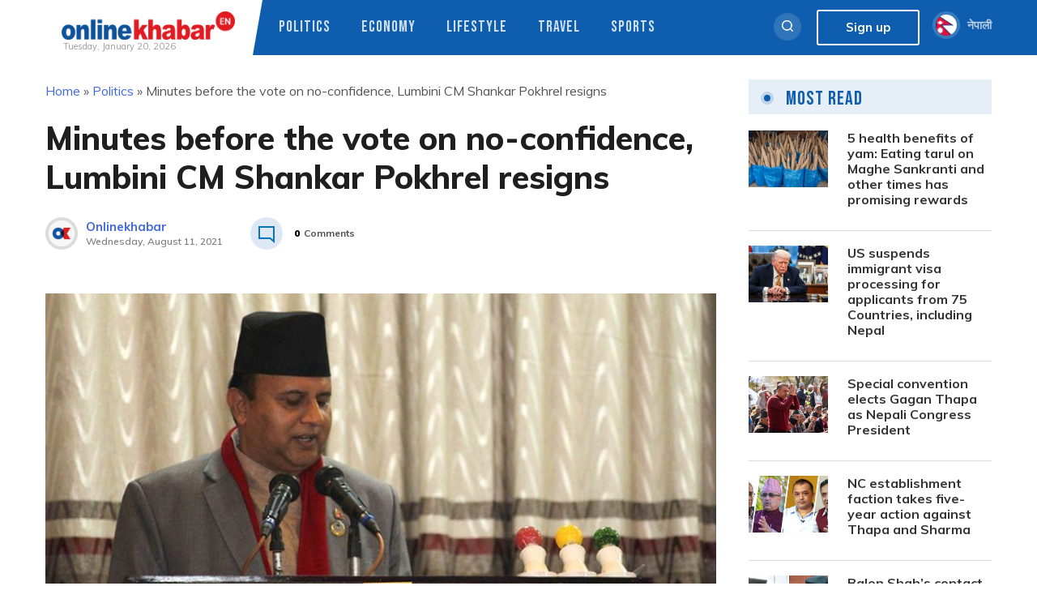

--- FILE ---
content_type: text/html; charset=UTF-8
request_url: https://english.onlinekhabar.com/minutes-before-the-vote-on-no-confidence-lumbini-cm-shankar-pokhrel-resigns.html
body_size: 18497
content:
<!doctype html>
<html lang="en-GB" prefix="og: https://ogp.me/ns#">
    <head>
        <meta charset="UTF-8">
        <meta name="viewport" content="width=device-width, initial-scale=1">
        <link rel="profile" href="https://gmpg.org/xfn/11">

        
<!-- Search Engine Optimization by Rank Math - https://rankmath.com/ -->
<title>Minutes before the vote on no-confidence, Lumbini CM Shankar Pokhrel resigns - OnlineKhabar English News</title>
<meta name="description" content="Lumbini Chief Ministre Shankar Pokhrel has resigned about half an hour before the Provincial Assembly would begin a vote on the no-confidence motion against him."/>
<meta name="robots" content="follow, index, max-snippet:-1, max-video-preview:-1, max-image-preview:large"/>
<link rel="canonical" href="https://english.onlinekhabar.com/minutes-before-the-vote-on-no-confidence-lumbini-cm-shankar-pokhrel-resigns.html" />
<meta property="og:locale" content="en_GB" />
<meta property="og:type" content="article" />
<meta property="og:title" content="Minutes before the vote on no-confidence, Lumbini CM Shankar Pokhrel resigns - OnlineKhabar English News" />
<meta property="og:description" content="Lumbini Chief Ministre Shankar Pokhrel has resigned about half an hour before the Provincial Assembly would begin a vote on the no-confidence motion against him." />
<meta property="og:url" content="https://english.onlinekhabar.com/minutes-before-the-vote-on-no-confidence-lumbini-cm-shankar-pokhrel-resigns.html" />
<meta property="og:site_name" content="OnlineKhabar English News" />
<meta property="article:publisher" content="https://www.facebook.com/pages/OnlineKhabar/108349739223556" />
<meta property="article:tag" content="Amik Sherchan" />
<meta property="article:tag" content="CPN-Maoist Centre" />
<meta property="article:tag" content="CPN-UML" />
<meta property="article:tag" content="Dharma Nath Yadav" />
<meta property="article:tag" content="Kul Prasad KC" />
<meta property="article:tag" content="Lumbini province" />
<meta property="article:tag" content="Lumbini Provincial Assembly" />
<meta property="article:tag" content="No-confidence motion" />
<meta property="article:tag" content="Shankar Pokharel" />
<meta property="article:tag" content="Shankar Pokhrel" />
<meta property="article:section" content="Politics" />
<meta property="og:updated_time" content="2021-08-11T13:16:14+05:45" />
<meta property="og:image" content="https://english.onlinekhabar.com/wp-content/uploads/2018/03/cm-shankar-pokharel-768x460.jpg" />
<meta property="og:image:secure_url" content="https://english.onlinekhabar.com/wp-content/uploads/2018/03/cm-shankar-pokharel-768x460.jpg" />
<meta property="og:image:width" content="768" />
<meta property="og:image:height" content="460" />
<meta property="og:image:alt" content="shankar pokhrel" />
<meta property="og:image:type" content="image/jpeg" />
<meta property="article:published_time" content="2021-08-11T13:08:21+05:45" />
<meta property="article:modified_time" content="2021-08-11T13:16:14+05:45" />
<meta name="twitter:card" content="summary_large_image" />
<meta name="twitter:title" content="Minutes before the vote on no-confidence, Lumbini CM Shankar Pokhrel resigns - OnlineKhabar English News" />
<meta name="twitter:description" content="Lumbini Chief Ministre Shankar Pokhrel has resigned about half an hour before the Provincial Assembly would begin a vote on the no-confidence motion against him." />
<meta name="twitter:site" content="@online_khabar" />
<meta name="twitter:creator" content="@online_khabar" />
<meta name="twitter:image" content="https://english.onlinekhabar.com/wp-content/uploads/2018/03/cm-shankar-pokharel-768x460.jpg" />
<meta name="twitter:label1" content="Written by" />
<meta name="twitter:data1" content="Suresh" />
<meta name="twitter:label2" content="Time to read" />
<meta name="twitter:data2" content="1 minute" />
<script type="application/ld+json" class="rank-math-schema">{"@context":"https://schema.org","@graph":[{"@type":["Person","Organization"],"@id":"https://english.onlinekhabar.com/#person","name":"admin","sameAs":["https://www.facebook.com/pages/OnlineKhabar/108349739223556","https://twitter.com/online_khabar"],"logo":{"@type":"ImageObject","@id":"https://english.onlinekhabar.com/#logo","url":"http://english.onlinekhabar.com/wp-content/uploads/2020/09/ok-english-logo-onlinekhabar.png","contentUrl":"http://english.onlinekhabar.com/wp-content/uploads/2020/09/ok-english-logo-onlinekhabar.png","caption":"admin","inLanguage":"en-GB","width":"459","height":"74"},"image":{"@type":"ImageObject","@id":"https://english.onlinekhabar.com/#logo","url":"http://english.onlinekhabar.com/wp-content/uploads/2020/09/ok-english-logo-onlinekhabar.png","contentUrl":"http://english.onlinekhabar.com/wp-content/uploads/2020/09/ok-english-logo-onlinekhabar.png","caption":"admin","inLanguage":"en-GB","width":"459","height":"74"}},{"@type":"WebSite","@id":"https://english.onlinekhabar.com/#website","url":"https://english.onlinekhabar.com","name":"admin","publisher":{"@id":"https://english.onlinekhabar.com/#person"},"inLanguage":"en-GB"},{"@type":"ImageObject","@id":"https://english.onlinekhabar.com/wp-content/uploads/2018/03/cm-shankar-pokharel-768x460.jpg","url":"https://english.onlinekhabar.com/wp-content/uploads/2018/03/cm-shankar-pokharel-768x460.jpg","width":"768","height":"460","inLanguage":"en-GB"},{"@type":"BreadcrumbList","@id":"https://english.onlinekhabar.com/minutes-before-the-vote-on-no-confidence-lumbini-cm-shankar-pokhrel-resigns.html#breadcrumb","itemListElement":[{"@type":"ListItem","position":"1","item":{"@id":"https://english.onlinekhabar.com","name":"Home"}},{"@type":"ListItem","position":"2","item":{"@id":"https://english.onlinekhabar.com/category/political","name":"Politics"}},{"@type":"ListItem","position":"3","item":{"@id":"https://english.onlinekhabar.com/minutes-before-the-vote-on-no-confidence-lumbini-cm-shankar-pokhrel-resigns.html","name":"Minutes before the vote on no-confidence, Lumbini CM Shankar Pokhrel resigns"}}]},{"@type":"WebPage","@id":"https://english.onlinekhabar.com/minutes-before-the-vote-on-no-confidence-lumbini-cm-shankar-pokhrel-resigns.html#webpage","url":"https://english.onlinekhabar.com/minutes-before-the-vote-on-no-confidence-lumbini-cm-shankar-pokhrel-resigns.html","name":"Minutes before the vote on no-confidence, Lumbini CM Shankar Pokhrel resigns - OnlineKhabar English News","datePublished":"2021-08-11T13:08:21+05:45","dateModified":"2021-08-11T13:16:14+05:45","isPartOf":{"@id":"https://english.onlinekhabar.com/#website"},"primaryImageOfPage":{"@id":"https://english.onlinekhabar.com/wp-content/uploads/2018/03/cm-shankar-pokharel-768x460.jpg"},"inLanguage":"en-GB","breadcrumb":{"@id":"https://english.onlinekhabar.com/minutes-before-the-vote-on-no-confidence-lumbini-cm-shankar-pokhrel-resigns.html#breadcrumb"}},{"@type":"Person","@id":"https://english.onlinekhabar.com/author/suresh","name":"Suresh","url":"https://english.onlinekhabar.com/author/suresh","image":{"@type":"ImageObject","@id":"https://secure.gravatar.com/avatar/c0260b4c8bbebea6982ee8fbcd903761a6470a9ebcfc6071bdcac6c5e06db13c?s=96&amp;d=mm&amp;r=g","url":"https://secure.gravatar.com/avatar/c0260b4c8bbebea6982ee8fbcd903761a6470a9ebcfc6071bdcac6c5e06db13c?s=96&amp;d=mm&amp;r=g","caption":"Suresh","inLanguage":"en-GB"}},{"@type":"NewsArticle","headline":"Minutes before the vote on no-confidence, Lumbini CM Shankar Pokhrel resigns - OnlineKhabar English News","keywords":"shankar pokhrel","datePublished":"2021-08-11T13:08:21+05:45","dateModified":"2021-08-11T13:16:14+05:45","articleSection":"Politics","author":{"@id":"https://english.onlinekhabar.com/author/suresh","name":"Suresh"},"publisher":{"@id":"https://english.onlinekhabar.com/#person"},"description":"Lumbini Chief Ministre Shankar Pokhrel has resigned about half an hour before the Provincial Assembly would begin a vote on the no-confidence motion against him.","name":"Minutes before the vote on no-confidence, Lumbini CM Shankar Pokhrel resigns - OnlineKhabar English News","@id":"https://english.onlinekhabar.com/minutes-before-the-vote-on-no-confidence-lumbini-cm-shankar-pokhrel-resigns.html#richSnippet","isPartOf":{"@id":"https://english.onlinekhabar.com/minutes-before-the-vote-on-no-confidence-lumbini-cm-shankar-pokhrel-resigns.html#webpage"},"image":{"@id":"https://english.onlinekhabar.com/wp-content/uploads/2018/03/cm-shankar-pokharel-768x460.jpg"},"inLanguage":"en-GB","mainEntityOfPage":{"@id":"https://english.onlinekhabar.com/minutes-before-the-vote-on-no-confidence-lumbini-cm-shankar-pokhrel-resigns.html#webpage"}}]}</script>
<!-- /Rank Math WordPress SEO plugin -->

<link rel='dns-prefetch' href='//unpkg.com' />
<link rel="alternate" type="application/rss+xml" title="OnlineKhabar English News &raquo; Feed" href="https://english.onlinekhabar.com/feed" />
<link rel="alternate" type="application/rss+xml" title="OnlineKhabar English News &raquo; Comments Feed" href="https://english.onlinekhabar.com/comments/feed" />
<link rel="alternate" title="oEmbed (JSON)" type="application/json+oembed" href="https://english.onlinekhabar.com/wp-json/oembed/1.0/embed?url=https%3A%2F%2Fenglish.onlinekhabar.com%2Fminutes-before-the-vote-on-no-confidence-lumbini-cm-shankar-pokhrel-resigns.html" />
<link rel="alternate" title="oEmbed (XML)" type="text/xml+oembed" href="https://english.onlinekhabar.com/wp-json/oembed/1.0/embed?url=https%3A%2F%2Fenglish.onlinekhabar.com%2Fminutes-before-the-vote-on-no-confidence-lumbini-cm-shankar-pokhrel-resigns.html&#038;format=xml" />
<style id='wp-img-auto-sizes-contain-inline-css'>
img:is([sizes=auto i],[sizes^="auto," i]){contain-intrinsic-size:3000px 1500px}
/*# sourceURL=wp-img-auto-sizes-contain-inline-css */
</style>
<style id='wp-emoji-styles-inline-css'>

	img.wp-smiley, img.emoji {
		display: inline !important;
		border: none !important;
		box-shadow: none !important;
		height: 1em !important;
		width: 1em !important;
		margin: 0 0.07em !important;
		vertical-align: -0.1em !important;
		background: none !important;
		padding: 0 !important;
	}
/*# sourceURL=wp-emoji-styles-inline-css */
</style>
<style id='wp-block-library-inline-css'>
:root{--wp-block-synced-color:#7a00df;--wp-block-synced-color--rgb:122,0,223;--wp-bound-block-color:var(--wp-block-synced-color);--wp-editor-canvas-background:#ddd;--wp-admin-theme-color:#007cba;--wp-admin-theme-color--rgb:0,124,186;--wp-admin-theme-color-darker-10:#006ba1;--wp-admin-theme-color-darker-10--rgb:0,107,160.5;--wp-admin-theme-color-darker-20:#005a87;--wp-admin-theme-color-darker-20--rgb:0,90,135;--wp-admin-border-width-focus:2px}@media (min-resolution:192dpi){:root{--wp-admin-border-width-focus:1.5px}}.wp-element-button{cursor:pointer}:root .has-very-light-gray-background-color{background-color:#eee}:root .has-very-dark-gray-background-color{background-color:#313131}:root .has-very-light-gray-color{color:#eee}:root .has-very-dark-gray-color{color:#313131}:root .has-vivid-green-cyan-to-vivid-cyan-blue-gradient-background{background:linear-gradient(135deg,#00d084,#0693e3)}:root .has-purple-crush-gradient-background{background:linear-gradient(135deg,#34e2e4,#4721fb 50%,#ab1dfe)}:root .has-hazy-dawn-gradient-background{background:linear-gradient(135deg,#faaca8,#dad0ec)}:root .has-subdued-olive-gradient-background{background:linear-gradient(135deg,#fafae1,#67a671)}:root .has-atomic-cream-gradient-background{background:linear-gradient(135deg,#fdd79a,#004a59)}:root .has-nightshade-gradient-background{background:linear-gradient(135deg,#330968,#31cdcf)}:root .has-midnight-gradient-background{background:linear-gradient(135deg,#020381,#2874fc)}:root{--wp--preset--font-size--normal:16px;--wp--preset--font-size--huge:42px}.has-regular-font-size{font-size:1em}.has-larger-font-size{font-size:2.625em}.has-normal-font-size{font-size:var(--wp--preset--font-size--normal)}.has-huge-font-size{font-size:var(--wp--preset--font-size--huge)}.has-text-align-center{text-align:center}.has-text-align-left{text-align:left}.has-text-align-right{text-align:right}.has-fit-text{white-space:nowrap!important}#end-resizable-editor-section{display:none}.aligncenter{clear:both}.items-justified-left{justify-content:flex-start}.items-justified-center{justify-content:center}.items-justified-right{justify-content:flex-end}.items-justified-space-between{justify-content:space-between}.screen-reader-text{border:0;clip-path:inset(50%);height:1px;margin:-1px;overflow:hidden;padding:0;position:absolute;width:1px;word-wrap:normal!important}.screen-reader-text:focus{background-color:#ddd;clip-path:none;color:#444;display:block;font-size:1em;height:auto;left:5px;line-height:normal;padding:15px 23px 14px;text-decoration:none;top:5px;width:auto;z-index:100000}html :where(.has-border-color){border-style:solid}html :where([style*=border-top-color]){border-top-style:solid}html :where([style*=border-right-color]){border-right-style:solid}html :where([style*=border-bottom-color]){border-bottom-style:solid}html :where([style*=border-left-color]){border-left-style:solid}html :where([style*=border-width]){border-style:solid}html :where([style*=border-top-width]){border-top-style:solid}html :where([style*=border-right-width]){border-right-style:solid}html :where([style*=border-bottom-width]){border-bottom-style:solid}html :where([style*=border-left-width]){border-left-style:solid}html :where(img[class*=wp-image-]){height:auto;max-width:100%}:where(figure){margin:0 0 1em}html :where(.is-position-sticky){--wp-admin--admin-bar--position-offset:var(--wp-admin--admin-bar--height,0px)}@media screen and (max-width:600px){html :where(.is-position-sticky){--wp-admin--admin-bar--position-offset:0px}}

/*# sourceURL=wp-block-library-inline-css */
</style><style id='wp-block-paragraph-inline-css'>
.is-small-text{font-size:.875em}.is-regular-text{font-size:1em}.is-large-text{font-size:2.25em}.is-larger-text{font-size:3em}.has-drop-cap:not(:focus):first-letter{float:left;font-size:8.4em;font-style:normal;font-weight:100;line-height:.68;margin:.05em .1em 0 0;text-transform:uppercase}body.rtl .has-drop-cap:not(:focus):first-letter{float:none;margin-left:.1em}p.has-drop-cap.has-background{overflow:hidden}:root :where(p.has-background){padding:1.25em 2.375em}:where(p.has-text-color:not(.has-link-color)) a{color:inherit}p.has-text-align-left[style*="writing-mode:vertical-lr"],p.has-text-align-right[style*="writing-mode:vertical-rl"]{rotate:180deg}
/*# sourceURL=https://english.onlinekhabar.com/wp-includes/blocks/paragraph/style.min.css */
</style>
<style id='global-styles-inline-css'>
:root{--wp--preset--aspect-ratio--square: 1;--wp--preset--aspect-ratio--4-3: 4/3;--wp--preset--aspect-ratio--3-4: 3/4;--wp--preset--aspect-ratio--3-2: 3/2;--wp--preset--aspect-ratio--2-3: 2/3;--wp--preset--aspect-ratio--16-9: 16/9;--wp--preset--aspect-ratio--9-16: 9/16;--wp--preset--color--black: #000000;--wp--preset--color--cyan-bluish-gray: #abb8c3;--wp--preset--color--white: #ffffff;--wp--preset--color--pale-pink: #f78da7;--wp--preset--color--vivid-red: #cf2e2e;--wp--preset--color--luminous-vivid-orange: #ff6900;--wp--preset--color--luminous-vivid-amber: #fcb900;--wp--preset--color--light-green-cyan: #7bdcb5;--wp--preset--color--vivid-green-cyan: #00d084;--wp--preset--color--pale-cyan-blue: #8ed1fc;--wp--preset--color--vivid-cyan-blue: #0693e3;--wp--preset--color--vivid-purple: #9b51e0;--wp--preset--gradient--vivid-cyan-blue-to-vivid-purple: linear-gradient(135deg,rgb(6,147,227) 0%,rgb(155,81,224) 100%);--wp--preset--gradient--light-green-cyan-to-vivid-green-cyan: linear-gradient(135deg,rgb(122,220,180) 0%,rgb(0,208,130) 100%);--wp--preset--gradient--luminous-vivid-amber-to-luminous-vivid-orange: linear-gradient(135deg,rgb(252,185,0) 0%,rgb(255,105,0) 100%);--wp--preset--gradient--luminous-vivid-orange-to-vivid-red: linear-gradient(135deg,rgb(255,105,0) 0%,rgb(207,46,46) 100%);--wp--preset--gradient--very-light-gray-to-cyan-bluish-gray: linear-gradient(135deg,rgb(238,238,238) 0%,rgb(169,184,195) 100%);--wp--preset--gradient--cool-to-warm-spectrum: linear-gradient(135deg,rgb(74,234,220) 0%,rgb(151,120,209) 20%,rgb(207,42,186) 40%,rgb(238,44,130) 60%,rgb(251,105,98) 80%,rgb(254,248,76) 100%);--wp--preset--gradient--blush-light-purple: linear-gradient(135deg,rgb(255,206,236) 0%,rgb(152,150,240) 100%);--wp--preset--gradient--blush-bordeaux: linear-gradient(135deg,rgb(254,205,165) 0%,rgb(254,45,45) 50%,rgb(107,0,62) 100%);--wp--preset--gradient--luminous-dusk: linear-gradient(135deg,rgb(255,203,112) 0%,rgb(199,81,192) 50%,rgb(65,88,208) 100%);--wp--preset--gradient--pale-ocean: linear-gradient(135deg,rgb(255,245,203) 0%,rgb(182,227,212) 50%,rgb(51,167,181) 100%);--wp--preset--gradient--electric-grass: linear-gradient(135deg,rgb(202,248,128) 0%,rgb(113,206,126) 100%);--wp--preset--gradient--midnight: linear-gradient(135deg,rgb(2,3,129) 0%,rgb(40,116,252) 100%);--wp--preset--font-size--small: 13px;--wp--preset--font-size--medium: 20px;--wp--preset--font-size--large: 36px;--wp--preset--font-size--x-large: 42px;--wp--preset--spacing--20: 0.44rem;--wp--preset--spacing--30: 0.67rem;--wp--preset--spacing--40: 1rem;--wp--preset--spacing--50: 1.5rem;--wp--preset--spacing--60: 2.25rem;--wp--preset--spacing--70: 3.38rem;--wp--preset--spacing--80: 5.06rem;--wp--preset--shadow--natural: 6px 6px 9px rgba(0, 0, 0, 0.2);--wp--preset--shadow--deep: 12px 12px 50px rgba(0, 0, 0, 0.4);--wp--preset--shadow--sharp: 6px 6px 0px rgba(0, 0, 0, 0.2);--wp--preset--shadow--outlined: 6px 6px 0px -3px rgb(255, 255, 255), 6px 6px rgb(0, 0, 0);--wp--preset--shadow--crisp: 6px 6px 0px rgb(0, 0, 0);}:where(.is-layout-flex){gap: 0.5em;}:where(.is-layout-grid){gap: 0.5em;}body .is-layout-flex{display: flex;}.is-layout-flex{flex-wrap: wrap;align-items: center;}.is-layout-flex > :is(*, div){margin: 0;}body .is-layout-grid{display: grid;}.is-layout-grid > :is(*, div){margin: 0;}:where(.wp-block-columns.is-layout-flex){gap: 2em;}:where(.wp-block-columns.is-layout-grid){gap: 2em;}:where(.wp-block-post-template.is-layout-flex){gap: 1.25em;}:where(.wp-block-post-template.is-layout-grid){gap: 1.25em;}.has-black-color{color: var(--wp--preset--color--black) !important;}.has-cyan-bluish-gray-color{color: var(--wp--preset--color--cyan-bluish-gray) !important;}.has-white-color{color: var(--wp--preset--color--white) !important;}.has-pale-pink-color{color: var(--wp--preset--color--pale-pink) !important;}.has-vivid-red-color{color: var(--wp--preset--color--vivid-red) !important;}.has-luminous-vivid-orange-color{color: var(--wp--preset--color--luminous-vivid-orange) !important;}.has-luminous-vivid-amber-color{color: var(--wp--preset--color--luminous-vivid-amber) !important;}.has-light-green-cyan-color{color: var(--wp--preset--color--light-green-cyan) !important;}.has-vivid-green-cyan-color{color: var(--wp--preset--color--vivid-green-cyan) !important;}.has-pale-cyan-blue-color{color: var(--wp--preset--color--pale-cyan-blue) !important;}.has-vivid-cyan-blue-color{color: var(--wp--preset--color--vivid-cyan-blue) !important;}.has-vivid-purple-color{color: var(--wp--preset--color--vivid-purple) !important;}.has-black-background-color{background-color: var(--wp--preset--color--black) !important;}.has-cyan-bluish-gray-background-color{background-color: var(--wp--preset--color--cyan-bluish-gray) !important;}.has-white-background-color{background-color: var(--wp--preset--color--white) !important;}.has-pale-pink-background-color{background-color: var(--wp--preset--color--pale-pink) !important;}.has-vivid-red-background-color{background-color: var(--wp--preset--color--vivid-red) !important;}.has-luminous-vivid-orange-background-color{background-color: var(--wp--preset--color--luminous-vivid-orange) !important;}.has-luminous-vivid-amber-background-color{background-color: var(--wp--preset--color--luminous-vivid-amber) !important;}.has-light-green-cyan-background-color{background-color: var(--wp--preset--color--light-green-cyan) !important;}.has-vivid-green-cyan-background-color{background-color: var(--wp--preset--color--vivid-green-cyan) !important;}.has-pale-cyan-blue-background-color{background-color: var(--wp--preset--color--pale-cyan-blue) !important;}.has-vivid-cyan-blue-background-color{background-color: var(--wp--preset--color--vivid-cyan-blue) !important;}.has-vivid-purple-background-color{background-color: var(--wp--preset--color--vivid-purple) !important;}.has-black-border-color{border-color: var(--wp--preset--color--black) !important;}.has-cyan-bluish-gray-border-color{border-color: var(--wp--preset--color--cyan-bluish-gray) !important;}.has-white-border-color{border-color: var(--wp--preset--color--white) !important;}.has-pale-pink-border-color{border-color: var(--wp--preset--color--pale-pink) !important;}.has-vivid-red-border-color{border-color: var(--wp--preset--color--vivid-red) !important;}.has-luminous-vivid-orange-border-color{border-color: var(--wp--preset--color--luminous-vivid-orange) !important;}.has-luminous-vivid-amber-border-color{border-color: var(--wp--preset--color--luminous-vivid-amber) !important;}.has-light-green-cyan-border-color{border-color: var(--wp--preset--color--light-green-cyan) !important;}.has-vivid-green-cyan-border-color{border-color: var(--wp--preset--color--vivid-green-cyan) !important;}.has-pale-cyan-blue-border-color{border-color: var(--wp--preset--color--pale-cyan-blue) !important;}.has-vivid-cyan-blue-border-color{border-color: var(--wp--preset--color--vivid-cyan-blue) !important;}.has-vivid-purple-border-color{border-color: var(--wp--preset--color--vivid-purple) !important;}.has-vivid-cyan-blue-to-vivid-purple-gradient-background{background: var(--wp--preset--gradient--vivid-cyan-blue-to-vivid-purple) !important;}.has-light-green-cyan-to-vivid-green-cyan-gradient-background{background: var(--wp--preset--gradient--light-green-cyan-to-vivid-green-cyan) !important;}.has-luminous-vivid-amber-to-luminous-vivid-orange-gradient-background{background: var(--wp--preset--gradient--luminous-vivid-amber-to-luminous-vivid-orange) !important;}.has-luminous-vivid-orange-to-vivid-red-gradient-background{background: var(--wp--preset--gradient--luminous-vivid-orange-to-vivid-red) !important;}.has-very-light-gray-to-cyan-bluish-gray-gradient-background{background: var(--wp--preset--gradient--very-light-gray-to-cyan-bluish-gray) !important;}.has-cool-to-warm-spectrum-gradient-background{background: var(--wp--preset--gradient--cool-to-warm-spectrum) !important;}.has-blush-light-purple-gradient-background{background: var(--wp--preset--gradient--blush-light-purple) !important;}.has-blush-bordeaux-gradient-background{background: var(--wp--preset--gradient--blush-bordeaux) !important;}.has-luminous-dusk-gradient-background{background: var(--wp--preset--gradient--luminous-dusk) !important;}.has-pale-ocean-gradient-background{background: var(--wp--preset--gradient--pale-ocean) !important;}.has-electric-grass-gradient-background{background: var(--wp--preset--gradient--electric-grass) !important;}.has-midnight-gradient-background{background: var(--wp--preset--gradient--midnight) !important;}.has-small-font-size{font-size: var(--wp--preset--font-size--small) !important;}.has-medium-font-size{font-size: var(--wp--preset--font-size--medium) !important;}.has-large-font-size{font-size: var(--wp--preset--font-size--large) !important;}.has-x-large-font-size{font-size: var(--wp--preset--font-size--x-large) !important;}
/*# sourceURL=global-styles-inline-css */
</style>

<style id='classic-theme-styles-inline-css'>
/*! This file is auto-generated */
.wp-block-button__link{color:#fff;background-color:#32373c;border-radius:9999px;box-shadow:none;text-decoration:none;padding:calc(.667em + 2px) calc(1.333em + 2px);font-size:1.125em}.wp-block-file__button{background:#32373c;color:#fff;text-decoration:none}
/*# sourceURL=/wp-includes/css/classic-themes.min.css */
</style>
<link rel='stylesheet' id='cld-font-awesome-css' href='https://english.onlinekhabar.com/wp-content/plugins/ok-comments-like-dislike//css/font-awesome.min.css?ver=1.0.1' media='all' />
<link rel='stylesheet' id='cld-frontend-css' href='https://english.onlinekhabar.com/wp-content/plugins/ok-comments-like-dislike//css/cld-frontend.css?ver=1.0.1' media='all' />
<link rel='stylesheet' id='fancybox-css' href='https://english.onlinekhabar.com/wp-content/plugins/ok-english-helper/assets/css/fancybox.css?ver=1.0.2' media='all' />
<link rel='stylesheet' id='oum-style-css' href='https://english.onlinekhabar.com/wp-content/plugins/ok-user-manager/css/oum-frontend.css?ver=1.0.2' media='all' />
<link rel='stylesheet' id='okam-frontend-style-css' href='https://english.onlinekhabar.com/wp-content/plugins/okam/css/okam-frontend.css?ver=1.1.3' media='all' />
<link rel='stylesheet' id='onlinekhabar-english-2020-style-css' href='https://english.onlinekhabar.com/wp-content/themes/onlinekhabar-english-2020/style.css?ver=1709800489' media='all' />
<link rel='stylesheet' id='owl-style-css' href='https://english.onlinekhabar.com/wp-content/themes/onlinekhabar-english-2020/css/owl.carousel.css?ver=1.0.0' media='all' />
<link rel='stylesheet' id='main-style-css' href='https://english.onlinekhabar.com/wp-content/themes/onlinekhabar-english-2020/css/core.css?ver=3.5.8' media='all' />
<link rel='stylesheet' id='aos-style-css' href='https://unpkg.com/aos@2.3.1/dist/aos.css?ver=6.9' media='all' />
<link rel='stylesheet' id='font-awesome-5-css' href='https://english.onlinekhabar.com/wp-content/themes/onlinekhabar-english-2020/fa-five/all.min.css?ver=6.9' media='all' />
<script src="https://english.onlinekhabar.com/wp-includes/js/jquery/jquery.min.js?ver=3.7.1" id="jquery-core-js"></script>
<script src="https://english.onlinekhabar.com/wp-includes/js/jquery/jquery-migrate.min.js?ver=3.4.1" id="jquery-migrate-js"></script>
<script id="cld-frontend-js-extra">
var cld_js_object = {"admin_ajax_url":"https://english.onlinekhabar.com/wp-admin/admin-ajax.php","admin_ajax_nonce":"02b1902d8c"};
//# sourceURL=cld-frontend-js-extra
</script>
<script src="https://english.onlinekhabar.com/wp-content/plugins/ok-comments-like-dislike//js/cld-frontend.js?ver=1.0.1" id="cld-frontend-js"></script>
<script src="https://english.onlinekhabar.com/wp-content/plugins/ok-english-helper/assets/js/fancybox.js?ver=1.0.2" id="fancybox-js"></script>
<script src="https://english.onlinekhabar.com/wp-content/plugins/ok-english-helper/assets/js/mobile-check.js?ver=1.0.2" id="okeh-mobile-check-js"></script>
<script src="https://english.onlinekhabar.com/wp-includes/js/underscore.min.js?ver=1.13.7" id="underscore-js"></script>
<script id="wp-util-js-extra">
var _wpUtilSettings = {"ajax":{"url":"/wp-admin/admin-ajax.php"}};
//# sourceURL=wp-util-js-extra
</script>
<script src="https://english.onlinekhabar.com/wp-includes/js/wp-util.min.js?ver=6.9" id="wp-util-js"></script>
<script id="okeh-frontend-js-extra">
var okeh_js_obj = {"ajax_url":"https://english.onlinekhabar.com/wp-admin/admin-ajax.php","api_url":"https://english.onlinekhabar.com/wp-json/okeapi/v1"};
//# sourceURL=okeh-frontend-js-extra
</script>
<script src="https://english.onlinekhabar.com/wp-content/plugins/ok-english-helper/assets/js/okeh-frontend.js?ver=1.0.2" id="okeh-frontend-js"></script>
<script id="oum-script-js-extra">
var oum_frontend_script_obj = {"ajax_url":"https://english.onlinekhabar.com/wp-admin/admin-ajax.php","ajax_nonce":"ec2b407d7d","api_url":"https://english.onlinekhabar.com/wp-json/okeapi/v1"};
//# sourceURL=oum-script-js-extra
</script>
<script src="https://english.onlinekhabar.com/wp-content/plugins/ok-user-manager/js/oum-frontend.js?ver=1.0.2" id="oum-script-js"></script>
<script src="https://english.onlinekhabar.com/wp-content/plugins/okam/js/okam-mobile-detect.js?ver=1.1.3" id="okam-mobile-detect-script-js"></script>
<script id="okam-frontend-script-js-extra">
var okam_js_obj = {"ad_api_url":"https://english.onlinekhabar.com/wp-json/okapi/v1","ajax_nonce":"afbbfff80e"};
//# sourceURL=okam-frontend-script-js-extra
</script>
<script src="https://english.onlinekhabar.com/wp-content/plugins/okam/js/okam-frontend.js?ver=1.1.3" id="okam-frontend-script-js"></script>
<link rel="https://api.w.org/" href="https://english.onlinekhabar.com/wp-json/" /><link rel="alternate" title="JSON" type="application/json" href="https://english.onlinekhabar.com/wp-json/wp/v2/posts/474608" /><link rel="EditURI" type="application/rsd+xml" title="RSD" href="https://english.onlinekhabar.com/xmlrpc.php?rsd" />
<meta name="generator" content="WordPress 6.9" />
<link rel='shortlink' href='https://english.onlinekhabar.com/?p=474608' />
<meta name="keywords" content="OnlineKhabar English News : English Edition">
<meta name="description" content="<p>Lumbini Chief Ministre Shankar Pokhrel has resigned about half an hour before the Provincial Assembly would begin a vote on the no-confidence motion against him.</p>
">
    <meta property="og:title" content="Minutes before the vote on no-confidence, Lumbini CM Shankar Pokhrel resigns" />
    <meta property="og:site_name" content="OnlineKhabar English News" />
    <meta property="og:url" content="https://english.onlinekhabar.com/minutes-before-the-vote-on-no-confidence-lumbini-cm-shankar-pokhrel-resigns.html" />
    <meta property="og:description" content="<p>Lumbini Chief Ministre Shankar Pokhrel has resigned about half an hour before the Provincial Assembly would begin a vote on the no-confidence motion against him.</p>
" />
    <meta property="og:type" content="article" />
    
          <meta property="og:image" content="https://english.onlinekhabar.com/wp-content/uploads/2018/03/cm-shankar-pokharel-768x460.jpg"/>
      <meta property="twitter:image" content="https://english.onlinekhabar.com/wp-content/uploads/2018/03/cm-shankar-pokharel-768x460.jpg" />  
        <meta property="twitter:card" content="summary_large_image" />
		<meta property="twitter:site" content="@online_khabar" />
		<meta property="twitter:title" content="Minutes before the vote on no-confidence, Lumbini CM Shankar Pokhrel resigns" />
		<meta property="twitter:description" content="<p>Lumbini Chief Ministre Shankar Pokhrel has resigned about half an hour before the Provincial Assembly would begin a vote on the no-confidence motion against him.</p>
" />
		<meta property="twitter:url" content="https://english.onlinekhabar.com" />
		<meta name="twitter:image:alt" content="Minutes before the vote on no-confidence, Lumbini CM Shankar Pokhrel resigns" />
              <script>
                window.fbAsyncInit = function () {
                    FB.init({
                        appId: '280041239029772',
                        xfbml: true,
                        version: 'v2.7'
                    });
                };

                (function (d, s, id) {
                    var js, fjs = d.getElementsByTagName(s)[0];
                    if (d.getElementById(id)) {
                        return;
                    }
                    js = d.createElement(s);
                    js.id = id;
                    js.src = "//connect.facebook.net/en_US/sdk.js";
                    fjs.parentNode.insertBefore(js, fjs);
                }(document, 'script', 'facebook-jssdk'));
            </script>
            <link rel="icon" href="https://english.onlinekhabar.com/wp-content/uploads/2020/09/cropped-logo-footer-32x32.png" sizes="32x32" />
<link rel="icon" href="https://english.onlinekhabar.com/wp-content/uploads/2020/09/cropped-logo-footer-192x192.png" sizes="192x192" />
<link rel="apple-touch-icon" href="https://english.onlinekhabar.com/wp-content/uploads/2020/09/cropped-logo-footer-180x180.png" />
<meta name="msapplication-TileImage" content="https://english.onlinekhabar.com/wp-content/uploads/2020/09/cropped-logo-footer-270x270.png" />
		<style id="wp-custom-css">
			.ok-breadcrumb-wrap nav {
    background: inherit;
    padding-left: 0;
    font-family: inherit;
	
}
.ok-breadcrumb-wrap nav p {
    margin-top: 0;
	font-size:16px;
}
.ok-breadcrumb-wrap nav a {
    text-decoration: none;
}		</style>
		                <script type='text/javascript' src='https://platform-api.sharethis.com/js/sharethis.js#property=5f7df9839798460012e64bf9&product=sop' async='async'></script>
        
        <!-- Global site tag (gtag.js) - Google Analytics -->
        <script async src="https://www.googletagmanager.com/gtag/js?id=UA-4599822-5"></script>
        <script>
            window.dataLayer = window.dataLayer || [];
            function gtag() {
                dataLayer.push(arguments);
            }
            gtag('js', new Date());

            gtag('config', 'UA-4599822-5');
        </script>
        <!-- Start Alexa Certify Javascript -->
        <script type="text/javascript">
            _atrk_opts = {atrk_acct: "au/Vl1a8FRh2em", domain: "onlinekhabar.com", dynamic: true};
            (function () {
                var as = document.createElement('script');
                as.type = 'text/javascript';
                as.async = true;
                as.src = "https://certify-js.alexametrics.com/atrk.js";
                var s = document.getElementsByTagName('script')[0];
                s.parentNode.insertBefore(as, s);
            })();
        </script>
    <noscript><img src="https://certify.alexametrics.com/atrk.gif?account=au/Vl1a8FRh2em" style="display:none" height="1" width="1" alt="" /></noscript>
    <!-- End Alexa Certify Javascript -->
<style>

.okdatetop {
	position: absolute;
	top: 50px;
	z-index: 99999 !important;
	color: #9f9c9c;
	margin-left: 22px;
	font-size: 11px;
	text-align: right;
}

</style>

<!-- Google tag (gtag.js) -->
<script async src="https://www.googletagmanager.com/gtag/js?id=G-CHGGFG2SJP"></script>
<script>
  window.dataLayer = window.dataLayer || [];
  function gtag(){dataLayer.push(arguments);}
  gtag('js', new Date());

  gtag('config', 'G-CHGGFG2SJP');
</script>

</head>

<body class="wp-singular post-template-default single single-post postid-474608 single-format-standard wp-custom-logo wp-theme-onlinekhabar-english-2020">
    <div id="page" class="site">
        <a class="skip-link screen-reader-text" href="#primary">Skip to content</a>

        <header class="ok-header">
            <div class="ok-container">
                <div class="flx">
                    <span class="okdatetop">Tuesday, January 20, 2026</span>
                    <div class="ok-logo-holder">
                        <a href="https://english.onlinekhabar.com">
                            <img src="https://english.onlinekhabar.com/wp-content/themes/onlinekhabar-english-2020/img/site-main-logo.png" alt="Onlinekhabar English Logo, OK English" />
                        </a>
                    </div>
                    <nav>

<div class="ok-container flx"><ul id="primary-menu" class="menu"><li id="menu-item-454648" class="menu-item menu-item-type-taxonomy menu-item-object-category current-post-ancestor current-menu-parent current-post-parent menu-item-454648"><a href="https://english.onlinekhabar.com/category/political">Politics</a></li>
<li id="menu-item-454649" class="menu-item menu-item-type-taxonomy menu-item-object-category menu-item-454649"><a href="https://english.onlinekhabar.com/category/economy">Economy</a></li>
<li id="menu-item-454650" class="menu-item menu-item-type-taxonomy menu-item-object-category menu-item-454650"><a href="https://english.onlinekhabar.com/category/lifestyle">Lifestyle</a></li>
<li id="menu-item-454655" class="menu-item menu-item-type-taxonomy menu-item-object-category menu-item-454655"><a href="https://english.onlinekhabar.com/category/travel">Travel</a></li>
<li id="menu-item-524394" class="menu-item menu-item-type-taxonomy menu-item-object-category menu-item-524394"><a href="https://english.onlinekhabar.com/category/sports">Sports</a></li>
</ul></div>                    </nav>
                    <div class="search-icon-mobl">
                        <span class="ok-search-btn">
                            <i class="ok-search-icon"></i>
                        </span>
                    </div>
                    <div class="ok-mob-menu-trigger">
                        <span></span>
                        <span></span>
                        <span></span>
                    </div>



                    <div class="ok-top-right">
                        <span class="ok-search-btn">
                            <i class="ok-search-icon"></i>
                        </span>
                        <span class="ok-login-condition">
                            <a href="javascript:void(0);" class="ok-btn line white ok-signup-trigger">Sign up</a>
                        </span>
                        <a href="https://onlinekhabar.com" class="ok-nepali-ed" target="_blank">
                            <img src="https://english.onlinekhabar.com/wp-content/themes/onlinekhabar-english-2020/img/flag.png" alt="" />
                            <span>नेपाली</span>
                        </a>
                    </div>
                </div>
            </div>
            <div class="ok-search-panel-top">
                <div class="ok-container">
            <form role="search" method="get" class="search-form" action="https://english.onlinekhabar.com/">
				<label>
					<span class="screen-reader-text">Search for:</span>
					<input type="search" class="search-field" placeholder="Search &hellip;" value="" name="s" />
				</label>
				<input type="submit" class="search-submit" value="Search" />
			</form>                </div>
            </div>
        </header>

        <!--Mobile menu hidden-->
        <div class="ok-mob-menu-wrap">
            <span class="close-menu">+</span>

<div class="ok-container flx"><ul id="primary-menu" class="menu"><li class="menu-item menu-item-type-taxonomy menu-item-object-category current-post-ancestor current-menu-parent current-post-parent menu-item-454648"><a href="https://english.onlinekhabar.com/category/political">Politics</a></li>
<li class="menu-item menu-item-type-taxonomy menu-item-object-category menu-item-454649"><a href="https://english.onlinekhabar.com/category/economy">Economy</a></li>
<li class="menu-item menu-item-type-taxonomy menu-item-object-category menu-item-454650"><a href="https://english.onlinekhabar.com/category/lifestyle">Lifestyle</a></li>
<li class="menu-item menu-item-type-taxonomy menu-item-object-category menu-item-454655"><a href="https://english.onlinekhabar.com/category/travel">Travel</a></li>
<li class="menu-item menu-item-type-taxonomy menu-item-object-category menu-item-524394"><a href="https://english.onlinekhabar.com/category/sports">Sports</a></li>
</ul></div>
            <span class="ok-login-condition">
                <a href="javascript:void(0);" class="ok-btn line white ok-signup-trigger">Sign up</a>
            </span>

            <div class="ok-btn-wrapper">

                <a href="https://onlinekhabar.com" class="ok-nepali-ed" target="_blank">
                    <img src="https://english.onlinekhabar.com/wp-content/themes/onlinekhabar-english-2020/img/flag.png" alt="" />
<!--                        <span>नेपाली</span>-->
                </a>
            </div>
        </div>




<main id="primary" class="site-main">
    
    <div class="ok-details-page" style="margin-top:30px;">
    <div class="ok-container flx">

<div class="add__fullwidth" style="margin-bottom:30px;">

         <div class="okam-ad-position-wrap single-after-main-menu okam-device-desktop" data-alias="single-after-main-menu" data-device-type="desktop" >

        </div>
        
    
          <div class="okam-ad-position-wrap single-after-main-menu-mb okam-device-mobile" data-alias="single-after-main-menu-mb" data-device-type="mobile" >

        </div>
        
    
  </div>
  
  
  
  
<!--  50 woman ko condition-->
    
        <div class="ok-details-content-left">
            <div class="ok-breadcrumb-wrap">
                <nav aria-label="breadcrumbs" class="rank-math-breadcrumb"><p><a href="https://english.onlinekhabar.com">Home</a><span class="separator"> &raquo; </span><a href="https://english.onlinekhabar.com/category/political">Politics</a><span class="separator"> &raquo; </span><span class="last">Minutes before the vote on no-confidence, Lumbini CM Shankar Pokhrel resigns</span></p></nav>
            </div>
            
            
            <div class="ok-post-header">
                <h1>
                    Minutes before the vote on no-confidence, Lumbini CM Shankar Pokhrel resigns                </h1>
                                <div class="ok-post-info flx">
                    <div class="ok-author flx">
                    
                        <div class="author-img">
                         <a href="https://english.onlinekhabar.com/minutes-before-the-vote-on-no-confidence-lumbini-cm-shankar-pokhrel-resigns.html">
                            <img src="https://english.onlinekhabar.com/wp-content/themes/onlinekhabar-english-2020/img/author-img.png" alt="Onlinekhabar" />
                            <img src="https://english.onlinekhabar.com/wp-content/themes/onlinekhabar-english-2020/img/author-img.png" alt="Onlinekhabar" /> </a>
                        </div>
                        <div><a href="https://english.onlinekhabar.com/minutes-before-the-vote-on-no-confidence-lumbini-cm-shankar-pokhrel-resigns.html">
                            <span>Onlinekhabar</span>
                            <span class="ok-post-date">Wednesday, August 11, 2021</span>
                        </div></a>
                       
                    </div>
                                        <div class="ok-post-comments">
                        <div class="ok-icon-wrap">
                            <img src="https://english.onlinekhabar.com/wp-content/themes/onlinekhabar-english-2020/img/comment-icon-blue.png" alt="" />
                        </div>
                        <span class="comment-number"><strong>0</strong>Comments</span>
                    </div>
                    <div class="ok-post-shares">
                        <!-- ShareThis BEGIN -->
                        <div class="sharethis-inline-share-buttons"></div><!-- ShareThis END -->
                    </div>
                </div>
            </div>
                           <div class="ok-post-main-img">
                    <img width="768" src="https://english.onlinekhabar.com/wp-content/uploads/2018/03/cm-shankar-pokharel-768x460.jpg" class="attachment-post-thumbnail size-post-thumbnail wp-post-image" alt="" decoding="async" fetchpriority="high" srcset="https://english.onlinekhabar.com/wp-content/uploads/2018/03/cm-shankar-pokharel-768x460.jpg 768w, https://english.onlinekhabar.com/wp-content/uploads/2018/03/cm-shankar-pokharel-768x460-300x180.jpg 300w" sizes="(max-width: 768px) 100vw, 768px" />                    <figcaption class="wp-caption-text">File: Lumbini Chief Minister Shankar Pokhrel</figcaption>
                </div>
            
            <div class="post-content-wrap">
                
<p>Butwal, August 11</p>



<p>Lumbini Chief Ministre Shankar Pokhrel has resigned about half an hour before the Provincial Assembly would begin a <a href="https://english.onlinekhabar.com/lumbini-assembly-summoned-for-august-11-to-discuss-no-confidence-motion-against-cm.html" target="_blank" data-type="URL" data-id="https://english.onlinekhabar.com/lumbini-assembly-summoned-for-august-11-to-discuss-no-confidence-motion-against-cm.html" rel="noreferrer noopener">vote on the no-confidence motion</a> against him.</p>



<p>Pokhrel&#8217;s CPN-UML party chief whip Bhumishwar Dhakal says Pokhrel is currently at Governor Amik Sherchan&#8217;s office to submit resignation.</p>



<p>The resignation is expected to open doors to the opposition alliance to form the new government. </p>



<p>CPN-Maoist Centre&#8217;s Kul Prasad KC is likely to be appointed the next chief minister.</p>



<p>&#8212;</p>



<p>Chief Minister Shankar <a href="https://english.onlinekhabar.com/lumbini-with-a-new-governor-opposition-parties-restart-efforts-to-topple-pokhrel-govt.html" target="_blank" rel="noreferrer noopener">Pokhrel had already lost majority</a> support in the assembly. The opposition parties have already submitted the signatures of 41 lawmakers of the 80-member assembly, stating they can garner the majority support to form the new government.</p>



<p>Earlier on May 2, Pokhrel was&nbsp;<a href="https://english.onlinekhabar.com/lumbini-shankar-pokhrel-appointed-chief-minister-again.html" target="_blank" rel="noreferrer noopener">reappointed as the chief minister</a>, hours after he&nbsp;<a href="https://english.onlinekhabar.com/lumbini-cm-resigns-ahead-of-the-no-confidence-vote.html" target="_blank" rel="noreferrer noopener">resigned from the position</a>, as he had claimed his party, CPN-UML, had the support of 41 lawmakers in the province. However, two lawmakers had resigned from the positions expressing dissatisfaction with Pokhrel whereas one&nbsp;<a href="https://english.onlinekhabar.com/lumbini-bimala-oli-moves-to-maoist-centre-to-bar-pokhrels-re-election-bid.html" target="_blank" rel="noreferrer noopener">defected to the CPN-Maoist Centre</a>.</p>



<p>It means Pokhrel has the support of only 38 lawmakers currently.</p>



<p>Consequently, the opposition parties had&nbsp;<a href="https://english.onlinekhabar.com/lumbini-chief-minister-pokhrel-faces-a-no-confidence-motion-again.html" target="_blank" rel="noreferrer noopener">filed a no-confidence motion</a>&nbsp;against him on May 9, but the then governor Dharma Nath Yadav, who was close to the UML, had rejected the call, arguing the motion cannot be filed in the first two years of the appointment.</p>



<p>Apparently, to pave the way for the opposition parties to topple the government, the federal government consisting of the NC, Maoist Centre and Janata Samajbadi Party had removed Yadav from the position to be<a href="https://english.onlinekhabar.com/gurung-sherchan-new-governors-in-gandaki-and-lumbini-bishwa-paudel-to-lead-npc.html" target="_blank" rel="noreferrer noopener"> replaced with Amik Sherchan</a>, a former Maoist leader.</p>
                            </div>
            <div class="ok-emoji">
                <h3>React to this post</h3>
                <div class="flx oke-emoji-wrap">
                </div>
            </div>
            <div class="ok-topics-inner">
                <h3>Hot Topics</h3>
                <div class="ok-topics-wrapper">
                                                <a href="https://english.onlinekhabar.com/tag/rabi-lamichhane">rabi lamichhane</a>
                                                <a href="https://english.onlinekhabar.com/tag/suhang">Suhang</a>
                                    </div>
            </div>


                        
            <div class="ok-conversation-section">
    <div class="ok-conv-head flex-box">
        <h3>Conversation</h3>
        <div class="ok-conv-sort-by">
            <span class="ok-comments-orderby ok-active-comment-orderby" data-orderby="new">New</span>
            <span class="ok-comments-orderby" data-orderby="old">Old</span>
            <span class="ok-comments-orderby" data-orderby="popular">Popular</span>
            <img src="https://english.onlinekhabar.com/wp-content/plugins/ok-user-manager/img/ajax-loader.gif" class="ok-ajax-loader" style="display:none;"/>
        </div>
            </div>
    <div class="ok-conv-wrap">
    <div class="ok-conv-write">
        <form class="oum-comment-form" method="post">
            <input type="hidden" name="post_url" value="https://english.onlinekhabar.com/minutes-before-the-vote-on-no-confidence-lumbini-cm-shankar-pokhrel-resigns.html"/>
            <input type="hidden" name="post_id" value="474608"/>
                            <input type="hidden" name="comment_parent" value="0"/>
                        <textarea placeholder="Please write your comment.." class="oum-comments-text-input" name="comment_content"></textarea>
            <div class="ok-btn-wrapper">
                <button type="submit" class="ok-btn primary big if-not-registered">Add Comment</button>
                <img src="https://english.onlinekhabar.com/wp-content/plugins/ok-user-manager/img/ajax-loader.gif" class="oum-ajax-loader" style="display:none;"/>

            </div>
            <div class="form-response-message" style="display:none;"></div>

        </form>
    </div>
    <div class="ok-conv-login-for-new">

    <form class="ok-user-login">
        <h5>Login to comment </h5>
        <div class="ok-conv-login-box">
            <div class="frm-fld">
                <input type="text" placeholder="Username" class="username"/>
            </div>
            <div class="frm-fld">
                <input type="password" placeholder="Password" class="password"/>
            </div>
            <div class="frm-fld flex-box field-remember">
                <div class="rememberme">
                    <input type="checkbox" class="remember-me"/>
                    <span>Remenber me</span>
                </div>
                <a href="javascript:void(0);" class="ok-forget-password-trigger">Forgot password?</a>
            </div>
            <div class="ok-btn-wrapper">
                <button type="submit" class="ok-btn primary">Login</button>
                <span>Not have account yet?</span> <a href="javascript:void(0);" class="ok-signup-trigger">Signup Now</a>
                <img src="https://english.onlinekhabar.com/wp-content/themes/onlinekhabar-english-2020/img/ajax-loader.gif" class="ajax-loader" style="display:none;"/>
            </div>
            <div class="form-message"></div>
            <div class="ok-login-with-social">
                <h5>Or use Social Media? </h5>
                <a href="https://english.onlinekhabar.com/?ok_social_login=google" class="with-google ok-social-login-trigger">
                    <i class="fab fa-google"></i>
                    <span>Google</span>
                </a>
                <a href="https://english.onlinekhabar.com/?ok_social_login=facebook" class="with-fb ok-social-login-trigger">
                    <i class="fab fa-facebook-f"></i>
                    <span>Facebook</span>
                </a>
                <a href="https://english.onlinekhabar.com/?ok_social_login=twitter" class="with-tw ok-social-login-trigger">
                    <i class="fab fa-twitter"></i>
                    <span>Twitter</span>
                </a>
            </div>
        </div>
    </form>
    <form class="ok-forget-password-form" style="display:none;">
        <div class="ok-conv-login-box">
            <h5>Forgot Password?</h5>
            <div class="frm-fld">
                <input type="text" placeholder="Email" class="reset-email"/>
            </div>
            <div class="ok-btn-wrapper">
                <button type="submit" class="ok-btn primary">Send Password Reset Link</button>
                <img src="https://english.onlinekhabar.com/wp-content/themes/onlinekhabar-english-2020/img/ajax-loader.gif" class="ok-ajax-loader" style="display:none;"/>
                <a href="javascript:void(0);" class="ok-login-form-show">Back</a>
            </div>
            <div class="ok-forget-password-message"></div>
        </div>
    </form>
</div></div>    <div class="ok-conv-wrapper">
        <div class="ok-comments-revamp-list-wrap">
        </div>
            </div>
</div>

            <div class="ok-news-grid ok-grid-type-3" data-aos="fade-up">
                <h2 class="ok-section-title">Related News</h2>
                <div class="grid">
                                                <div class="ok-post-col overlay-post">
                                <div class="ok-news-post">
                                    <a href="https://english.onlinekhabar.com/nepali-politics-on-shankar-pokharels-idea-stability-through-small-party-agreement.html" class="ok-post-image">
                                        <img src="https://english.onlinekhabar.com/wp-content/uploads/2024/07/Shankar-Pokharel-1-1024x683-1.jpg" alt="Nepali politics on Shankar Pokharel&#8217;s idea">
                                    </a>
                                    <div class="ok-post-contents">
                                        <h2>
                                            <a href="https://english.onlinekhabar.com/nepali-politics-on-shankar-pokharels-idea-stability-through-small-party-agreement.html">Nepali politics on Shankar Pokharel&#8217;s idea</a>
                                        </h2>
                                        <div class="post-infos flx">

                                            <span class="ok-post-hours">
                                                <i class="clock-icon"></i>
                                                <span>2 years ago</span>
                                            </span>
                                            
                                        </div>
                                    </div>
                                </div>
                            </div>
                                                <div class="ok-post-col overlay-post">
                                <div class="ok-news-post">
                                    <a href="https://english.onlinekhabar.com/4-ministers.html" class="ok-post-image">
                                        <img src="https://english.onlinekhabar.com/wp-content/uploads/2024/04/UML-Bagmati.jpg" alt="4 ministers from CPN-UML to take oath today">
                                    </a>
                                    <div class="ok-post-contents">
                                        <h2>
                                            <a href="https://english.onlinekhabar.com/4-ministers.html">4 ministers from CPN-UML to take oath today</a>
                                        </h2>
                                        <div class="post-infos flx">

                                            <span class="ok-post-hours">
                                                <i class="clock-icon"></i>
                                                <span>2 years ago</span>
                                            </span>
                                            
                                        </div>
                                    </div>
                                </div>
                            </div>
                                                <div class="ok-post-col overlay-post">
                                <div class="ok-news-post">
                                    <a href="https://english.onlinekhabar.com/dahal-calls-for-unity-among-progressive-forces.html" class="ok-post-image">
                                        <img src="https://english.onlinekhabar.com/wp-content/uploads/2023/01/pm-pushpa-kamal-dahal-organ-donation-announce-300x167.jpg" alt="Pushpa Kamal Dahal calls for unity among progressive forces to institutionalise achievements">
                                    </a>
                                    <div class="ok-post-contents">
                                        <h2>
                                            <a href="https://english.onlinekhabar.com/dahal-calls-for-unity-among-progressive-forces.html">Pushpa Kamal Dahal calls for unity among progressive forces to institutionalise achievements</a>
                                        </h2>
                                        <div class="post-infos flx">

                                            <span class="ok-post-hours">
                                                <i class="clock-icon"></i>
                                                <span>2 years ago</span>
                                            </span>
                                            
                                        </div>
                                    </div>
                                </div>
                            </div>
                                                <div class="ok-post-col overlay-post">
                                <div class="ok-news-post">
                                    <a href="https://english.onlinekhabar.com/no-confidence-motion-anfa.html" class="ok-post-image">
                                        <img src="https://english.onlinekhabar.com/wp-content/uploads/2023/09/ANFA-No-confidence-motion-kiran-rai-Pankaj-Nembang.jpg" alt="No-confidence motion registered against ANFA president and general secretary">
                                    </a>
                                    <div class="ok-post-contents">
                                        <h2>
                                            <a href="https://english.onlinekhabar.com/no-confidence-motion-anfa.html">No-confidence motion registered against ANFA president and general secretary</a>
                                        </h2>
                                        <div class="post-infos flx">

                                            <span class="ok-post-hours">
                                                <i class="clock-icon"></i>
                                                <span>2 years ago</span>
                                            </span>
                                            
                                        </div>
                                    </div>
                                </div>
                            </div>
                                                <div class="ok-post-col overlay-post">
                                <div class="ok-news-post">
                                    <a href="https://english.onlinekhabar.com/mcc-expected-start-august-30.html" class="ok-post-image">
                                        <img src="https://english.onlinekhabar.com/wp-content/uploads/2021/09/us-MCC-1-300x180.jpg" alt="Projects under MCC expected to start on August 30">
                                    </a>
                                    <div class="ok-post-contents">
                                        <h2>
                                            <a href="https://english.onlinekhabar.com/mcc-expected-start-august-30.html">Projects under MCC expected to start on August 30</a>
                                        </h2>
                                        <div class="post-infos flx">

                                            <span class="ok-post-hours">
                                                <i class="clock-icon"></i>
                                                <span>2 years ago</span>
                                            </span>
                                            
                                        </div>
                                    </div>
                                </div>
                            </div>
                                                <div class="ok-post-col overlay-post">
                                <div class="ok-news-post">
                                    <a href="https://english.onlinekhabar.com/maoist-centre-leaders-china.html" class="ok-post-image">
                                        <img src="https://english.onlinekhabar.com/wp-content/uploads/2023/05/China-Visit-Team-1024x590-1-300x173.jpg" alt="20 Maoist Centre leaders head off to China &#8216;for experience exchange&#8217;">
                                    </a>
                                    <div class="ok-post-contents">
                                        <h2>
                                            <a href="https://english.onlinekhabar.com/maoist-centre-leaders-china.html">20 Maoist Centre leaders head off to China &#8216;for experience exchange&#8217;</a>
                                        </h2>
                                        <div class="post-infos flx">

                                            <span class="ok-post-hours">
                                                <i class="clock-icon"></i>
                                                <span>3 years ago</span>
                                            </span>
                                            
                                        </div>
                                    </div>
                                </div>
                            </div>
                    
                </div>
            </div>
        </div>
        <div class="ok-details-content-right">
    <div class="ok-sticky-sidebar">
        <div class="ok-sidebar no-bg">
            <h3 class="sidebar-title red"><span class="circle"></span> Most Read</h3>
                                <div class="ok-news-post ltr-post-small">
                        <a href="https://english.onlinekhabar.com/health-benefits-tarul-maghe-sankranti.html" class="ok-post-image">
                            <img src="https://english.onlinekhabar.com/wp-content/uploads/2021/01/Tarul-26-yam-150x150.jpg" alt="5 health benefits of yam: Eating tarul on Maghe Sankranti and other times has promising rewards">
                        </a>
                        <div class="ok-post-contents">
                            <h2>
                                <a href="https://english.onlinekhabar.com/health-benefits-tarul-maghe-sankranti.html">5 health benefits of yam: Eating tarul on Maghe Sankranti and other times has promising rewards </a>
                            </h2>
                        </div>
                    </div>
                                        <div class="ok-news-post ltr-post-small">
                        <a href="https://english.onlinekhabar.com/us-suspends-immigrant-visa-processing-for-applicants-from-75-countries-including-nepal.html" class="ok-post-image">
                            <img src="https://english.onlinekhabar.com/wp-content/uploads/2026/01/DONALD-TRUMP-1024x500-1.jpg" alt="US suspends immigrant visa processing for applicants from 75 Countries, including Nepal">
                        </a>
                        <div class="ok-post-contents">
                            <h2>
                                <a href="https://english.onlinekhabar.com/us-suspends-immigrant-visa-processing-for-applicants-from-75-countries-including-nepal.html">US suspends immigrant visa processing for applicants from 75 Countries, including Nepal </a>
                            </h2>
                        </div>
                    </div>
                                        <div class="ok-news-post ltr-post-small">
                        <a href="https://english.onlinekhabar.com/gagan-thapa-nepali-congress-president.html" class="ok-post-image">
                            <img src="https://english.onlinekhabar.com/wp-content/uploads/2026/01/Gagan-Thapa-cover-1024x500-1.jpg" alt="Special convention elects Gagan Thapa as Nepali Congress President">
                        </a>
                        <div class="ok-post-contents">
                            <h2>
                                <a href="https://english.onlinekhabar.com/gagan-thapa-nepali-congress-president.html">Special convention elects Gagan Thapa as Nepali Congress President </a>
                            </h2>
                        </div>
                    </div>
                                        <div class="ok-news-post ltr-post-small">
                        <a href="https://english.onlinekhabar.com/nc-establishment-thapa-and-sharma.html" class="ok-post-image">
                            <img src="https://english.onlinekhabar.com/wp-content/uploads/2026/01/Sher-bahadur-Deuba-Purna-abahdru-Khadka-gagan-thapa-bishwaprakash-sharma-1024x500-1.jpg" alt="NC establishment faction takes five-year action against Thapa and Sharma">
                        </a>
                        <div class="ok-post-contents">
                            <h2>
                                <a href="https://english.onlinekhabar.com/nc-establishment-thapa-and-sharma.html">NC establishment faction takes five-year action against Thapa and Sharma </a>
                            </h2>
                        </div>
                    </div>
                                        <div class="ok-news-post ltr-post-small">
                        <a href="https://english.onlinekhabar.com/balen-shahs-contact-office-planned-in-jhapa.html" class="ok-post-image">
                            <img src="https://english.onlinekhabar.com/wp-content/uploads/2026/01/balen-shaha.png" alt="Balen Shah’s contact office planned in Jhapa">
                        </a>
                        <div class="ok-post-contents">
                            <h2>
                                <a href="https://english.onlinekhabar.com/balen-shahs-contact-office-planned-in-jhapa.html">Balen Shah’s contact office planned in Jhapa </a>
                            </h2>
                        </div>
                    </div>
                            </div>
        <div class="ok-sidebar-subscribe">
            <h4>Subscribe to our newsletter</h4>
            <p>Subscribe to Onlinekhabar English to get notified of exclusive news stories.</p>
            <form role="subscribe" method="get" class="ok-subscription-form subscribe-form full-width-form">
    <label>
        <img src="https://english.onlinekhabar.com/wp-content/plugins/ok-subscription-form//images/email-icon.png" alt="Subscribe">
        <input type="email" class="ok-email-address search-field" placeholder="Your Email" value="">
        <img src="https://english.onlinekhabar.com/wp-content/plugins/ok-subscription-form/images/ajax-loader.gif" class="ok-ajax-loader" style="display:none;"/>
    </label>
    <input type="submit" value="Subscribe" class="search-submit">
    <div class="ok-form-message"></div>
</form>
        </div>
        



    
    
    <div class="ok-sidebar no-bg">
                    <h3 class="sidebar-title red"><span class="circle"></span>  Editor's Pick</h3>
                                                 <div class="ok-news-post rtl-post-small">
                                <a href="https://english.onlinekhabar.com/principal-sharada-kumari-paudel.html" class="ok-post-image">
                                    <img src="https://english.onlinekhabar.com/wp-content/uploads/2025/12/DSC03814.jpg" alt="Meet Sharda Kumari Paudel, first female principal of Nepal’s oldest school " loading="lazy"/>
                                </a>
                                <div class="ok-post-contents">
                                    <span class="tag-topic simple">Editor's Pick</span>
                                    <h2>
                                        <a href="https://english.onlinekhabar.com/principal-sharada-kumari-paudel.html">Meet Sharda Kumari Paudel, first female principal of Nepal’s oldest school  </a>
                                    </h2>
                                    <div class="post-infos flx">

                                        <span class="ok-post-hours">
                                            <span>1 month ago</span>
                                        </span>

                                    </div>
                                </div>
                            </div>
                                                        <div class="ok-news-post rtl-post-small">
                                <a href="https://english.onlinekhabar.com/wheelchair-bungee-jump.html" class="ok-post-image">
                                    <img src="https://english.onlinekhabar.com/wp-content/uploads/2025/12/dilip-sapkota-and-shishir-dahal-bunjee-jump-at-bhotekoshi-cover-1024x500-1.jpg" alt="Fearless and unbound Nepali youth make historic wheelchair bungee jump" loading="lazy"/>
                                </a>
                                <div class="ok-post-contents">
                                    <span class="tag-topic simple">Editor's Pick</span>
                                    <h2>
                                        <a href="https://english.onlinekhabar.com/wheelchair-bungee-jump.html">Fearless and unbound Nepali youth make historic wheelchair bungee jump </a>
                                    </h2>
                                    <div class="post-infos flx">

                                        <span class="ok-post-hours">
                                            <span>2 months ago</span>
                                        </span>

                                    </div>
                                </div>
                            </div>
                                                        <div class="ok-news-post rtl-post-small">
                                <a href="https://english.onlinekhabar.com/yomari-punhi-newa-festival-nepal.html" class="ok-post-image">
                                    <img src="https://english.onlinekhabar.com/wp-content/uploads/2020/12/yomari-process.jpg" alt="Know what are yomaris and learn how to cook them on your own" loading="lazy"/>
                                </a>
                                <div class="ok-post-contents">
                                    <span class="tag-topic simple">Food &amp; beverage</span>
                                    <h2>
                                        <a href="https://english.onlinekhabar.com/yomari-punhi-newa-festival-nepal.html">Know what are yomaris and learn how to cook them on your own </a>
                                    </h2>
                                    <div class="post-infos flx">

                                        <span class="ok-post-hours">
                                            <span>2 months ago</span>
                                        </span>

                                    </div>
                                </div>
                            </div>
                                                        <div class="ok-news-post rtl-post-small">
                                <a href="https://english.onlinekhabar.com/nepals-cricket-finds-fresh-energy.html" class="ok-post-image">
                                    <img src="https://english.onlinekhabar.com/wp-content/uploads/2025/12/NPL-janakpur-VS-Pokhara-Avengers-Spherical_views-19-1.jpg" alt="With foreign talent and rising crowds, Nepal’s cricket finds fresh energy" loading="lazy"/>
                                </a>
                                <div class="ok-post-contents">
                                    <span class="tag-topic simple">Cricket</span>
                                    <h2>
                                        <a href="https://english.onlinekhabar.com/nepals-cricket-finds-fresh-energy.html">With foreign talent and rising crowds, Nepal’s cricket finds fresh energy </a>
                                    </h2>
                                    <div class="post-infos flx">

                                        <span class="ok-post-hours">
                                            <span>2 months ago</span>
                                        </span>

                                    </div>
                                </div>
                            </div>
                                                        <div class="ok-news-post rtl-post-small">
                                <a href="https://english.onlinekhabar.com/whats-brewing-in-your-cup-a-deep-dive-into-nepals-coffee-caffeine.html" class="ok-post-image">
                                    <img src="https://english.onlinekhabar.com/wp-content/uploads/2025/11/young-woman-drinking-coffee.jpg" alt="What&#8217;s brewing in your cup? A deep dive into Nepal&#8217;s coffee caffeine" loading="lazy"/>
                                </a>
                                <div class="ok-post-contents">
                                    <span class="tag-topic simple">Editor's Pick</span>
                                    <h2>
                                        <a href="https://english.onlinekhabar.com/whats-brewing-in-your-cup-a-deep-dive-into-nepals-coffee-caffeine.html">What&#8217;s brewing in your cup? A deep dive into Nepal&#8217;s coffee caffeine </a>
                                    </h2>
                                    <div class="post-infos flx">

                                        <span class="ok-post-hours">
                                            <span>2 months ago</span>
                                        </span>

                                    </div>
                                </div>
                            </div>
                            
                    
                </div>
        <div class="ok-sidebar no-bg">
            <h3 class="sidebar-title red"><span class="circle"></span>Also Read</h3>
                                <div class="ok-news-post rtl-post-small">
                        <a href="https://english.onlinekhabar.com/heavyweight-leaders-file-nominations-as-hor-election-race-begins.html" class="ok-post-image">
                            <img src="https://english.onlinekhabar.com/wp-content/uploads/2026/01/Heavy-weight-leader-1024x500-1.png" alt="Heavyweight leaders file nominations as HoR election race begins">
                        </a>
                        <div class="ok-post-contents">
                            <span class="tag-topic simple">Politics</span>
                            <h2>
                                <a href="https://english.onlinekhabar.com/heavyweight-leaders-file-nominations-as-hor-election-race-begins.html">Heavyweight leaders file nominations as HoR election race begins </a>
                            </h2>
                            <div class="post-infos flx">

                                <span class="ok-post-hours">
                                    <span>16 hours ago</span>
                                </span>

                            </div>
                        </div>
                    </div>

                                        <div class="ok-news-post rtl-post-small">
                        <a href="https://english.onlinekhabar.com/ministers-resign-house-elections.html" class="ok-post-image">
                            <img src="https://english.onlinekhabar.com/wp-content/uploads/2026/01/Four-interim-government-ministers-resign-to-contest-House-Elections.jpg" alt="Four interim government ministers resign to contest House Elections">
                        </a>
                        <div class="ok-post-contents">
                            <span class="tag-topic simple">Politics</span>
                            <h2>
                                <a href="https://english.onlinekhabar.com/ministers-resign-house-elections.html">Four interim government ministers resign to contest House Elections </a>
                            </h2>
                            <div class="post-infos flx">

                                <span class="ok-post-hours">
                                    <span>16 hours ago</span>
                                </span>

                            </div>
                        </div>
                    </div>

                                        <div class="ok-news-post rtl-post-small">
                        <a href="https://english.onlinekhabar.com/sher-bahadur-deuba-not-contesting.html" class="ok-post-image">
                            <img src="https://english.onlinekhabar.com/wp-content/uploads/2022/05/sher-bahadur-deuba-150x150.jpg" alt="Sher Bahadur Deuba will not contest March House Election">
                        </a>
                        <div class="ok-post-contents">
                            <span class="tag-topic simple">Politics</span>
                            <h2>
                                <a href="https://english.onlinekhabar.com/sher-bahadur-deuba-not-contesting.html">Sher Bahadur Deuba will not contest March House Election </a>
                            </h2>
                            <div class="post-infos flx">

                                <span class="ok-post-hours">
                                    <span>18 hours ago</span>
                                </span>

                            </div>
                        </div>
                    </div>

                                        <div class="ok-news-post rtl-post-small">
                        <a href="https://english.onlinekhabar.com/polling-stations-highly-sensitive.html" class="ok-post-image">
                            <img src="https://english.onlinekhabar.com/wp-content/uploads/2023/03/president-election-8-150x150.jpg" alt="41 percent of polling stations in Sudurpaschim classified as highly sensitive">
                        </a>
                        <div class="ok-post-contents">
                            <span class="tag-topic simple">Politics</span>
                            <h2>
                                <a href="https://english.onlinekhabar.com/polling-stations-highly-sensitive.html">41 percent of polling stations in Sudurpaschim classified as highly sensitive </a>
                            </h2>
                            <div class="post-infos flx">

                                <span class="ok-post-hours">
                                    <span>2 days ago</span>
                                </span>

                            </div>
                        </div>
                    </div>

                                        <div class="ok-news-post rtl-post-small">
                        <a href="https://english.onlinekhabar.com/election-code-of-conduct-into-effect.html" class="ok-post-image">
                            <img src="https://english.onlinekhabar.com/wp-content/uploads/2026/01/Congress-leaders-at-Election-Commission-office-1-1024x661-1.jpg" alt="Election Code of Conduct comes into effect ahead of March 5 HoR Poll">
                        </a>
                        <div class="ok-post-contents">
                            <span class="tag-topic simple">Politics</span>
                            <h2>
                                <a href="https://english.onlinekhabar.com/election-code-of-conduct-into-effect.html">Election Code of Conduct comes into effect ahead of March 5 HoR Poll </a>
                            </h2>
                            <div class="post-infos flx">

                                <span class="ok-post-hours">
                                    <span>2 days ago</span>
                                </span>

                            </div>
                        </div>
                    </div>

                            </div>
    </div>
</div>

            </div>
</div>
</main><!-- #main -->



<footer>
    <div class="ok-container">
        <div class="grid">
            <div class="colspan_3 about-footer">
                <img src="https://english.onlinekhabar.com/wp-content/themes/onlinekhabar-english-2020/img/logo-footer.png" alt="" />
                <p>The English Edition of Nepal's No 1 News Portal  <a href="https://onlinekhabar.com" class="ok-link">Onlinekhabar.com</a></p>
                <p><strong>Phone</strong> <a href="tel:+977-1-4780076" class="ok-link">+977-1-4780076</a>, <a href="tel:+977-1-4786489" class="ok-link">+977-1-4786489</a></p>
                <p><strong>Email:</strong> <a href="mailto:english@onlinekhabar.com" class="ok-link">english@onlinekhabar.com</a></p>
                <ul class="ok-foot-social">
                    <li><a href="https://www.facebook.com/onlinekhabarinenglish" target="_blank"><i class="fab fa-facebook-f"></i></a></li>
                    <li><a href="https://twitter.com/OnlineKhabar_En" target="_blank"><i class="fab fa-twitter"></i></a></li>
                </ul>
            </div>
            <div class="colspan_3">
                <h5>News</h5>
                <ul>
                    <li><a href="/">Main News</a></li>
                    <li><a href="/category/political">Politics</a></li>
                    <li><a href="/category/social">Society</a></li>
                    <li><a href="/category/entertainment">Entertainment</a></li>
                    <li><a href="/category/lifestyle">Lifestyle</a></li>
                    <li><a href="/category/business">Business</a></li>
                </ul>
            </div>
            <div class="colspan_3">
                <h5>Heritage</h5>
                <ul>
                    <li><a href="/category/festival">Festival</a></li>
                    <li><a href="/category/folklores">Folklores</a></li>
                    <li><a href="/category/local-eats">Local Eats</a></li>
                    <li><a href="/category/preservation">Preservation</a></li>
                    <li><a href="/category/things-to-do">Things to do</a></li>

                </ul>
            </div>
            <div class="colspan_3">
                <h5>Lifestyle</h5>
                <ul>
                    <li><a href="/category/lifestyle-news">Lifestyle News</a></li>
                    <li><a href="/category/art-lifestyle">Art</a></li>
                    <li><a href="/category/diet">Diet</a></li>
                    <li><a href="/category/health-fitness">Health & Fitness</a></li>
                    <li><a href="/category/technology">Technology</a></li>
                    <li><a href="/category/people">People</a></li>
                </ul>
            </div>
        </div>
    </div>
    <div class="ok-copyright">
        © 2006-2020 Onlinekhabar.com, All Rights Reserved.
    </div>
</footer>

</div><!-- #page -->

<script type="speculationrules">
{"prefetch":[{"source":"document","where":{"and":[{"href_matches":"/*"},{"not":{"href_matches":["/wp-*.php","/wp-admin/*","/wp-content/uploads/*","/wp-content/*","/wp-content/plugins/*","/wp-content/themes/onlinekhabar-english-2020/*","/*\\?(.+)"]}},{"not":{"selector_matches":"a[rel~=\"nofollow\"]"}},{"not":{"selector_matches":".no-prefetch, .no-prefetch a"}}]},"eagerness":"conservative"}]}
</script>
<script type="text/html" id="tmpl-emoji-template"><div class="emoji-khusi">
    <span class="oke-happy-stat">{{data.happy}}%</span>
    <img src="https://english.onlinekhabar.com/wp-content/themes/onlinekhabar-english-2020/img/Khusi.png" alt="" data-post-id="474608" class="oke-emoji-trigger" data-emoji="happy">
</div>

<div class="emoji-khusi">
    <span class="oke-sad-stat">{{data.sad}}%</span>
    <img src="https://english.onlinekhabar.com/wp-content/themes/onlinekhabar-english-2020/img/dukhi.png" alt="" data-post-id="474608" class="oke-emoji-trigger" data-emoji="sad">
</div>

<div class="emoji-khusi">
    <span class="oke-wonder-stat">{{data.wonder}}%</span>
    <img src="https://english.onlinekhabar.com/wp-content/themes/onlinekhabar-english-2020/img/achamit.png" alt="" data-post-id="474608" class="oke-emoji-trigger" data-emoji="wonder">
</div>

<div class="emoji-khusi">
    <span class="oke-excited-stat">{{data.excited}}%</span>
    <img src="https://english.onlinekhabar.com/wp-content/themes/onlinekhabar-english-2020/img/utsahit.png" alt="" data-post-id="474608" class="oke-emoji-trigger" data-emoji="excited">
</div>

<div class="emoji-khusi">
    <span class="oke-angry-stat">{{data.angry}}%</span>
    <img src="https://english.onlinekhabar.com/wp-content/themes/onlinekhabar-english-2020/img/akrosit.png" alt="" data-post-id="474608" class="oke-emoji-trigger" data-emoji="angry">
</div>
</script><input type="hidden" id="oke-post-id" value="474608"/><script type="text/html" id="tmpl-user-bar-template"><div class="ok-user-bar ok-clearfix">
    <div class="bar-left-section ok-bar-section">
        <# if(data.user_gravatar != '') { #>
        <span class="user-gravatar"><img src="{{data.user_gravatar}}"/></span>
        <# }
        else{
        #>
        <span class="user-gravatar"><img src="https://english.onlinekhabar.com/wp-content/themes/onlinekhabar-english-2020/img/author-img.png"/></span>
        <#
        }
        #>
        <span class="username-info">Welcome, {{data.username}}</span>
    </div>
    <div class="bar-right-section ok-bar-section">
        <a href="javascript:void(0);" class="user-profile-trigger">My Profile</a>
        <a href="javascript:void(0);" class="user-logout-trigger">Logout</a>
    </div>
</div>
</script><script type="text/html" id="tmpl-user-profile-template"><div class="oum-popup-wrap oum-user-profile-popup" style="display: none;">
    <div class="oum-overlay"></div>
    <div class="oum-profile-wrap">
        <div class="oum-popup-header ok-clearfix">
            <h3>Your Profile Details </h3>
            <a href="javascript:void(0);" class="oum-popup-close">+</a>
        </div>
        <div class="oum-popup-body">
            <div class="oum-each-row">
                <label>Your Email</label>
                <div class="oum-value">{{data.email}}</div>
            </div>
            <div class="oum-each-row">
                <label>Registered On</label>
                <div class="oum-value">{{data.registration_date}}</div>
            </div>
            <form class="oum-update-profile-form" method="post">
                <div class="oum-each-row">
                    <label>Your Display Name</label>
                    <div class="oum-value"><input type="text" name="display_name" value="{{data.display_name}}"/></div>
                </div>
                <div class="oum-each-row">
                    <label>Your Username</label>
                    <div class="oum-value"><input type="text" name="username" value="{{data.username}}"/></div>
                </div>
                <div class="oum-value">
                    <div class="form-response-message" style="display:none;"></div>
                    <input type="submit" value="Update Profile" class="ok-btn primary big ok-update-profile-btn"/>
                    <img src="https://english.onlinekhabar.com/wp-content/plugins/ok-user-manager/img/ajax-loader.gif" class="oum-ajax-loader" style="display:none;"/>
                </div>
            </form>
        </div>

    </div>
</div>
</script><script type="text/html" id="tmpl-comments-list-template">
<# if(data.comments.length>0) { #>

<# if(data.parent!=0) { #>

<a href="javascript:void(0);" class="ok18-hide-replies">Hide Replies</a>

<# } #>
<#   for ( var i=0;i<data.comments.length;i++ ) {
    if(data.comments[i].like_count >5 && data.comments[i].like_count>data.comments[i].dislike_count){
    var highlight_class = 'ok-good-comment';
    }else if(data.comments[i].dislike_count >5 && data.comments[i].like_count<data.comments[i].dislike_count){
        var highlight_class = 'ok-bad-comment';
        }else{
        var highlight_class = '';
        }
        #>
        <div class="ok-comment-row {{highlight_class}}">
            <div class="user-icon">
                <img src="https://english.onlinekhabar.com/wp-content/themes/onlinekhabar-english-2020/img/userIcon.png">
            </div>
            <div class="user-comments">
                <div class="user-comment-title flex-box flx">
                    <h6><a href="javascript:void(0);" data-user-id="{{data.comments[i].user_id}}" class="oum-commenter-profile-show">{{data.comments[i].comment_author}}</a></h6>
                    <span class="comment-date">{{data.comments[i].comment_date}}</span>
                    <span class="no-of-reply">
                        <i class="fas fa-reply"></i>
                        {{data.comments[i].child_comments.length}} Replies
                    </span>
                </div>
                <p>
                    {{data.comments[i].comment_text}}
                </p>
                <div class="user-comment-footer flex-box flx">
                    <div>
                        <a href="javascript:void(0);" class="reply-btn">Reply</a>
                    </div>
                    <div class="ok-cmnt-foter-elements cld-common-wrap">
                        <a href="javascript:void(0);" class="cld-like-trigger cld-like-dislike-trigger" title="Like" data-comment-id="{{data.comments[i].comment_id}}" data-trigger-type="like">
                            <i class="fas fa-thumbs-up"></i>
                        </a>
                        <span class="num-count cld-count-wrap">{{data.comments[i].like_count}}</span>
                    </div>
                    <div class="ok-cmnt-foter-elements cld-common-wrap">
                        <a href="javascript:void(0);" class="cld-dislike-trigger cld-like-dislike-trigger" title="Dislike" data-comment-id="{{data.comments[i].comment_id}}" data-trigger-type="dislike">
                            <i class="fas fa-thumbs-down"></i>
                        </a>
                        <span class="num-count cld-like-count-wrap cld-count-wrap">{{data.comments[i].dislike_count}}</span>
                    </div>
                                        <div class="ok-cmnt-foter-elements">
                        <a href="javascript:void(0);" class="ok-comment-report-trigger" data-comment-id="{{data.comments[i].comment_id}}">
                            <i class="fas fa-flag"></i> Report
                        </a>
                    </div>
                </div>
                <div class="ok-field-for-reply">
                    <div class="ok-conv-wrap">
    <div class="ok-conv-write">
        <form class="oum-comment-form" method="post">
            <input type="hidden" name="post_url" value="https://english.onlinekhabar.com/minutes-before-the-vote-on-no-confidence-lumbini-cm-shankar-pokhrel-resigns.html"/>
            <input type="hidden" name="post_id" value="474608"/>
                            <input type="hidden" name="comment_parent" value="{{data.comments[i].comment_id}}"/>
                        <textarea placeholder="Please write your comment.." class="oum-comments-text-input" name="comment_content"></textarea>
            <div class="ok-btn-wrapper">
                <button type="submit" class="ok-btn primary big if-not-registered">Add Comment</button>
                <img src="https://english.onlinekhabar.com/wp-content/plugins/ok-user-manager/img/ajax-loader.gif" class="oum-ajax-loader" style="display:none;"/>

            </div>
            <div class="form-response-message" style="display:none;"></div>

        </form>
    </div>
    <div class="ok-conv-login-for-new">

    <form class="ok-user-login">
        <h5>Login to comment </h5>
        <div class="ok-conv-login-box">
            <div class="frm-fld">
                <input type="text" placeholder="Username" class="username"/>
            </div>
            <div class="frm-fld">
                <input type="password" placeholder="Password" class="password"/>
            </div>
            <div class="frm-fld flex-box field-remember">
                <div class="rememberme">
                    <input type="checkbox" class="remember-me"/>
                    <span>Remenber me</span>
                </div>
                <a href="javascript:void(0);" class="ok-forget-password-trigger">Forgot password?</a>
            </div>
            <div class="ok-btn-wrapper">
                <button type="submit" class="ok-btn primary">Login</button>
                <span>Not have account yet?</span> <a href="javascript:void(0);" class="ok-signup-trigger">Signup Now</a>
                <img src="https://english.onlinekhabar.com/wp-content/themes/onlinekhabar-english-2020/img/ajax-loader.gif" class="ajax-loader" style="display:none;"/>
            </div>
            <div class="form-message"></div>
            <div class="ok-login-with-social">
                <h5>Or use Social Media? </h5>
                <a href="https://english.onlinekhabar.com/?ok_social_login=google" class="with-google ok-social-login-trigger">
                    <i class="fab fa-google"></i>
                    <span>Google</span>
                </a>
                <a href="https://english.onlinekhabar.com/?ok_social_login=facebook" class="with-fb ok-social-login-trigger">
                    <i class="fab fa-facebook-f"></i>
                    <span>Facebook</span>
                </a>
                <a href="https://english.onlinekhabar.com/?ok_social_login=twitter" class="with-tw ok-social-login-trigger">
                    <i class="fab fa-twitter"></i>
                    <span>Twitter</span>
                </a>
            </div>
        </div>
    </form>
    <form class="ok-forget-password-form" style="display:none;">
        <div class="ok-conv-login-box">
            <h5>Forgot Password?</h5>
            <div class="frm-fld">
                <input type="text" placeholder="Email" class="reset-email"/>
            </div>
            <div class="ok-btn-wrapper">
                <button type="submit" class="ok-btn primary">Send Password Reset Link</button>
                <img src="https://english.onlinekhabar.com/wp-content/themes/onlinekhabar-english-2020/img/ajax-loader.gif" class="ok-ajax-loader" style="display:none;"/>
                <a href="javascript:void(0);" class="ok-login-form-show">Back</a>
            </div>
            <div class="ok-forget-password-message"></div>
        </div>
    </form>
</div></div>                </div>
                <div class="ok18-comment-replies-wrap">
                    
<# if(data.comments[i].child_comments.length>0) { #>

<#   for ( var j=0;j<data.comments[i].child_comments.length;j++ ) { #>

    <div class="ok-comment-row {{highlight_class}}">
        <div class="user-icon">
            <img src="https://english.onlinekhabar.com/wp-content/themes/onlinekhabar-english-2020/img/userIcon.png">
        </div>
        <div class="user-comments">
            <div class="user-comment-title flex-box flx">
                <h6><a href="javascript:void(0);" data-user-id="{{data.comments[i].child_comments[j].user_id}}"  class="oum-commenter-profile-show">{{data.comments[i].child_comments[j].comment_author}}</a></h6>
                <span class="comment-date">{{data.comments[i].child_comments[j].comment_date}}</span>

            </div>
            <p>
                {{data.comments[i].child_comments[j].comment_text}}
            </p>
            <div class="user-comment-footer flex-box flx">
                <div>
                    <a href="javascript:void(0);" class="reply-btn">Reply</a>
                </div>
                <div class="ok-cmnt-foter-elements cld-common-wrap">
                    <a href="javascript:void(0);" class="cld-like-trigger cld-like-dislike-trigger" title="Like" data-comment-id="{{data.comments[i].child_comments[j].comment_id}}" data-trigger-type="like">
                        <i class="fas fa-thumbs-up"></i>
                    </a>
                    <span class="num-count cld-count-wrap">{{data.comments[i].child_comments[j].like_count}}</span>
                </div>
                <div class="ok-cmnt-foter-elements cld-common-wrap">
                    <a href="javascript:void(0);" class="cld-dislike-trigger cld-like-dislike-trigger" title="Dislike" data-comment-id="{{data.comments[i].child_comments[j].comment_id}}" data-trigger-type="dislike">
                        <i class="fas fa-thumbs-down"></i>
                    </a>
                    <span class="num-count cld-like-count-wrap cld-count-wrap">{{data.comments[i].child_comments[j].dislike_count}}</span>
                </div>
                <div class="ok-cmnt-foter-elements">
                    <a href="javascript:void(0);" class="ok-comment-report-trigger" data-comment-id="{{data.comments[i].child_comments[j].comment_id}}">
                        <i class="fas fa-flag"></i> Report
                    </a>
                </div>
            </div>
            <div class="ok-field-for-reply">
                <div class="ok-conv-wrap">
    <div class="ok-conv-write">
        <form class="oum-comment-form" method="post">
            <input type="hidden" name="post_url" value="https://english.onlinekhabar.com/minutes-before-the-vote-on-no-confidence-lumbini-cm-shankar-pokhrel-resigns.html"/>
            <input type="hidden" name="post_id" value="474608"/>
                            <input type="hidden" name="comment_parent" value="{{data.comments[i].comment_id}}"/>
                        <textarea placeholder="Please write your comment.." class="oum-comments-text-input" name="comment_content"></textarea>
            <div class="ok-btn-wrapper">
                <button type="submit" class="ok-btn primary big if-not-registered">Add Comment</button>
                <img src="https://english.onlinekhabar.com/wp-content/plugins/ok-user-manager/img/ajax-loader.gif" class="oum-ajax-loader" style="display:none;"/>

            </div>
            <div class="form-response-message" style="display:none;"></div>

        </form>
    </div>
    <div class="ok-conv-login-for-new">

    <form class="ok-user-login">
        <h5>Login to comment </h5>
        <div class="ok-conv-login-box">
            <div class="frm-fld">
                <input type="text" placeholder="Username" class="username"/>
            </div>
            <div class="frm-fld">
                <input type="password" placeholder="Password" class="password"/>
            </div>
            <div class="frm-fld flex-box field-remember">
                <div class="rememberme">
                    <input type="checkbox" class="remember-me"/>
                    <span>Remenber me</span>
                </div>
                <a href="javascript:void(0);" class="ok-forget-password-trigger">Forgot password?</a>
            </div>
            <div class="ok-btn-wrapper">
                <button type="submit" class="ok-btn primary">Login</button>
                <span>Not have account yet?</span> <a href="javascript:void(0);" class="ok-signup-trigger">Signup Now</a>
                <img src="https://english.onlinekhabar.com/wp-content/themes/onlinekhabar-english-2020/img/ajax-loader.gif" class="ajax-loader" style="display:none;"/>
            </div>
            <div class="form-message"></div>
            <div class="ok-login-with-social">
                <h5>Or use Social Media? </h5>
                <a href="https://english.onlinekhabar.com/?ok_social_login=google" class="with-google ok-social-login-trigger">
                    <i class="fab fa-google"></i>
                    <span>Google</span>
                </a>
                <a href="https://english.onlinekhabar.com/?ok_social_login=facebook" class="with-fb ok-social-login-trigger">
                    <i class="fab fa-facebook-f"></i>
                    <span>Facebook</span>
                </a>
                <a href="https://english.onlinekhabar.com/?ok_social_login=twitter" class="with-tw ok-social-login-trigger">
                    <i class="fab fa-twitter"></i>
                    <span>Twitter</span>
                </a>
            </div>
        </div>
    </form>
    <form class="ok-forget-password-form" style="display:none;">
        <div class="ok-conv-login-box">
            <h5>Forgot Password?</h5>
            <div class="frm-fld">
                <input type="text" placeholder="Email" class="reset-email"/>
            </div>
            <div class="ok-btn-wrapper">
                <button type="submit" class="ok-btn primary">Send Password Reset Link</button>
                <img src="https://english.onlinekhabar.com/wp-content/themes/onlinekhabar-english-2020/img/ajax-loader.gif" class="ok-ajax-loader" style="display:none;"/>
                <a href="javascript:void(0);" class="ok-login-form-show">Back</a>
            </div>
            <div class="ok-forget-password-message"></div>
        </div>
    </form>
</div></div>            </div>
        </div>
    </div>

    <#    } #>
    <# }  #>
                </div>
            </div>


        </div>


        <#    } #>
        <# }  #>
</script><script type="text/html" id="tmpl-reg-user-template"><div class="oum-popup-wrap oum-reg-user-profile-popup" style="display: none;">
    <div class="oum-overlay"></div>
    <div class="oum-profile-wrap">
        <div class="oum-popup-header ok-clearfix">
            <h3 class="user-detail">
                <span class="user-gravatar"><img src="{{data.user_data.user_gravatar}}"/></span>
                <div>
                    <span class="user-display-name">{{data.user_data.name}}</span>
                    <div class="oum-row"><label>Registered On </label><div class="oum-value">{{data.user_data.registration_date}}</div></div>
                </div>

            </h3>
            <a href="javascript:void(0);" class="oum-popup-close">+</a>
        </div>
        <div class="oum-popup-body">

            <#  if(data.user_comments.length>0) {
            for ( var i=0; i<data.user_comments.length; i++ ) {
                #>
                <div class="oum-each-comment">
                    <div class="oum-comment-post-title"><a href="{{data.user_comments[i].comment_post_url}}" target="_blank">{{{data.user_comments[i].comment_post_title}}}</a></div>
                    <div class="oum-comment-date">{{data.user_comments[i].comment_date}}</div>
                    <div class="oum-comment-text">{{data.user_comments[i].comment_text}}</div>
                    <div class="oum-comment-like">{{data.user_comments[i].like_count}}</div>
                    <div class="oum-comment-dislike">{{data.user_comments[i].dislike_count}}</div>
                </div>
                <# } }#>
        </div>
    </div>
</div>

</script><script type="text/html" id="tmpl-menu-user-template"><div class="oke-loggedin-user">
    <div class="oke-user-avatar">
        <# if(data.user_gravatar != '') { #>
        <img src="{{data.user_gravatar}}"/>
        <# }
        else{
        #>
        <img src="https://english.onlinekhabar.com/wp-content/themes/onlinekhabar-english-2020/img/author-img.png"/>
        <#
        }
        #>
    </div>
    <div class="ok-user-info-drop">
        <h5>Welcome</h5>
        <p class="ok-user-name-drop">{{data.username}}</p>
        <a href="javascript:void(0);" class="user-profile-trigger">My Profile</a>
        <a href="javascript:void(0);" class="user-logout-trigger">Logout</a>
    </div>
</div></script><div class="ok-signup-form" style="display:none;">
    <div class="flx">
        <div class="ok-signup-popup-card">
            <h3>User Registration Form</h3>
            <span class="ok-close-pop">+</span>
            <form id="oum-signup-form">
                <div class="ok-fleld-wrap">
                    <div class="ok-frm-fld">
                        <label>Username</label>
                        <input type="text" name="username"/>
                    </div>
                    <div class="ok-frm-fld">
                        <label>Email</label>
                        <input type="email" name="email"/>
                    </div>
                    <div class="ok-frm-fld">
                        <label>Password</label>
                        <input type="password" name="password"/>
                    </div>
                    <div class="ok-frm-fld">
                        <label>Confirm Password</label>
                        <input type="password" name="confirm_password"/>
                    </div>

                    <div class="ok-frm-fld">
                        <label>Display Name</label>
                        <input type="text" name="display_name"/>
                    </div>
                    <div class="ok-frm-fld">
                        <label>Phone / Mobile</label>
                        <input type="tel" name="phone"/>
                    </div>

                    <div class="ok-frm-fld ok-btn-wrap">
                        <button type="submit" class="ok-btn primary big ">Sign up</button>
                        <img src="https://english.onlinekhabar.com/wp-content/plugins/ok-user-manager/img/ajax-loader.gif" class="ok-ajax-loader" style="display: none;"/>
                    </div>
                </div>

            </form>
            <div class="ok-form-message"></div>
            <div class="ok-login-with-social">
                <h5>Or use Social Media? </h5>
                <a href="https://english.onlinekhabar.com/?ok_social_login=google" class="with-google ok-social-login-trigger">
                    <i class="fab fa-google"></i>
                    <span>Google</span>
                </a>
                <a href="https://english.onlinekhabar.com/?ok_social_login=facebook" class="with-fb ok-social-login-trigger">
                    <i class="fab fa-facebook-f"></i>
                    <span>Facebook</span>
                </a>
                <a href="https://english.onlinekhabar.com/?ok_social_login=twitter" class="with-tw ok-social-login-trigger">
                    <i class="fab fa-twitter"></i>
                    <span>Twitter</span>
                </a>
            </div>
        </div>
    </div>

</div><div class="ok-reg-user-profile"></div>                <div id='ok-box-ad-wrap'>
                    <script type="text/html" id="tmpl-ok-box-ad">
                        <!--Box rotate adv-->

<div class="carousel okam-device-desktop">
    <span class="close-box-adv">+</span>
    <figure>
        <# for(var i=0;i<4;i++){ #>
            <a href="{{data.ad_url}}" target="_blank" class="ok-box-ad-link" data-verification="{{data.verification}}" data-id="{{data.boxad_id}}"><img src="{{data.ad_image[i]}}" alt="{{data.ad_alt}}"></a>

            <# } #>
    </figure>
    <nav>
        <button class="nav prev">Prev</button>
        <button class="nav next">Next</button>
    </nav>
</div>
<!--Box rotate adv ends-->                    </script>
                </div>
<script type="text/html" id="tmpl-ad-template">
<# for ( var i=0;i<data.length;i++ ) { #>
    <div class="okam-each-ad" id="okam-ad-{{data[i].ad_id}}" data-verification="{{data[i].verification}}">
        <# if(data[i].ad_type == 'external'){ #>
        <div class="ok18-third-party-ad" data-ad-url="{{data[i].ad_script}}" data-loaded='no'></div> 
        <# }else{ #>
        <a href="{{data[i].ad_url}}" target="_blank"><img src="{{data[i].ad_image}}" alt="{{data[i].ad_alt}}"/></a>
        <# } #> 
    </div>
    <# } #></script><script id="ok-frontend-script-js-extra">
var ok_js_obj = {"ajax_url":"https://english.onlinekhabar.com/wp-admin/admin-ajax.php","ajax_nonce":"7931060029"};
//# sourceURL=ok-frontend-script-js-extra
</script>
<script src="https://english.onlinekhabar.com/wp-content/plugins/ok-subscription-form/js/ok-frontend.js?ver=1.0.0" id="ok-frontend-script-js"></script>
<script src="https://english.onlinekhabar.com/wp-content/themes/onlinekhabar-english-2020/js/navigation.js?ver=1.0.3" id="onlinekhabar-english-2020-navigation-js"></script>
<script src="https://unpkg.com/aos@2.3.1/dist/aos.js?ver=1.0" id="aos-script-js"></script>
<script src="https://english.onlinekhabar.com/wp-content/themes/onlinekhabar-english-2020/fa-five/all.min.js?ver=1.0" id="font-awesome-5-script-js"></script>
<script src="https://english.onlinekhabar.com/wp-content/themes/onlinekhabar-english-2020/js/owl.carousel.min.js?ver=6.9" id="owl-script-js"></script>
<script id="oke-custom-js-extra">
var oke_js_obj = {"ajax_url":"https://english.onlinekhabar.com/wp-admin/admin-ajax.php","api_url":"https://english.onlinekhabar.com/wp-json/okeapi/v1"};
//# sourceURL=oke-custom-js-extra
</script>
<script src="https://english.onlinekhabar.com/wp-content/themes/onlinekhabar-english-2020/js/custom.js?ver=1.1.1" id="oke-custom-js"></script>
<script id="wp-emoji-settings" type="application/json">
{"baseUrl":"https://s.w.org/images/core/emoji/17.0.2/72x72/","ext":".png","svgUrl":"https://s.w.org/images/core/emoji/17.0.2/svg/","svgExt":".svg","source":{"concatemoji":"https://english.onlinekhabar.com/wp-includes/js/wp-emoji-release.min.js?ver=6.9"}}
</script>
<script type="module">
/*! This file is auto-generated */
const a=JSON.parse(document.getElementById("wp-emoji-settings").textContent),o=(window._wpemojiSettings=a,"wpEmojiSettingsSupports"),s=["flag","emoji"];function i(e){try{var t={supportTests:e,timestamp:(new Date).valueOf()};sessionStorage.setItem(o,JSON.stringify(t))}catch(e){}}function c(e,t,n){e.clearRect(0,0,e.canvas.width,e.canvas.height),e.fillText(t,0,0);t=new Uint32Array(e.getImageData(0,0,e.canvas.width,e.canvas.height).data);e.clearRect(0,0,e.canvas.width,e.canvas.height),e.fillText(n,0,0);const a=new Uint32Array(e.getImageData(0,0,e.canvas.width,e.canvas.height).data);return t.every((e,t)=>e===a[t])}function p(e,t){e.clearRect(0,0,e.canvas.width,e.canvas.height),e.fillText(t,0,0);var n=e.getImageData(16,16,1,1);for(let e=0;e<n.data.length;e++)if(0!==n.data[e])return!1;return!0}function u(e,t,n,a){switch(t){case"flag":return n(e,"\ud83c\udff3\ufe0f\u200d\u26a7\ufe0f","\ud83c\udff3\ufe0f\u200b\u26a7\ufe0f")?!1:!n(e,"\ud83c\udde8\ud83c\uddf6","\ud83c\udde8\u200b\ud83c\uddf6")&&!n(e,"\ud83c\udff4\udb40\udc67\udb40\udc62\udb40\udc65\udb40\udc6e\udb40\udc67\udb40\udc7f","\ud83c\udff4\u200b\udb40\udc67\u200b\udb40\udc62\u200b\udb40\udc65\u200b\udb40\udc6e\u200b\udb40\udc67\u200b\udb40\udc7f");case"emoji":return!a(e,"\ud83e\u1fac8")}return!1}function f(e,t,n,a){let r;const o=(r="undefined"!=typeof WorkerGlobalScope&&self instanceof WorkerGlobalScope?new OffscreenCanvas(300,150):document.createElement("canvas")).getContext("2d",{willReadFrequently:!0}),s=(o.textBaseline="top",o.font="600 32px Arial",{});return e.forEach(e=>{s[e]=t(o,e,n,a)}),s}function r(e){var t=document.createElement("script");t.src=e,t.defer=!0,document.head.appendChild(t)}a.supports={everything:!0,everythingExceptFlag:!0},new Promise(t=>{let n=function(){try{var e=JSON.parse(sessionStorage.getItem(o));if("object"==typeof e&&"number"==typeof e.timestamp&&(new Date).valueOf()<e.timestamp+604800&&"object"==typeof e.supportTests)return e.supportTests}catch(e){}return null}();if(!n){if("undefined"!=typeof Worker&&"undefined"!=typeof OffscreenCanvas&&"undefined"!=typeof URL&&URL.createObjectURL&&"undefined"!=typeof Blob)try{var e="postMessage("+f.toString()+"("+[JSON.stringify(s),u.toString(),c.toString(),p.toString()].join(",")+"));",a=new Blob([e],{type:"text/javascript"});const r=new Worker(URL.createObjectURL(a),{name:"wpTestEmojiSupports"});return void(r.onmessage=e=>{i(n=e.data),r.terminate(),t(n)})}catch(e){}i(n=f(s,u,c,p))}t(n)}).then(e=>{for(const n in e)a.supports[n]=e[n],a.supports.everything=a.supports.everything&&a.supports[n],"flag"!==n&&(a.supports.everythingExceptFlag=a.supports.everythingExceptFlag&&a.supports[n]);var t;a.supports.everythingExceptFlag=a.supports.everythingExceptFlag&&!a.supports.flag,a.supports.everything||((t=a.source||{}).concatemoji?r(t.concatemoji):t.wpemoji&&t.twemoji&&(r(t.twemoji),r(t.wpemoji)))});
//# sourceURL=https://english.onlinekhabar.com/wp-includes/js/wp-emoji-loader.min.js
</script>

<script>
    AOS.init({
        duration: 800
    });
</script>

<script defer src="https://static.cloudflareinsights.com/beacon.min.js/vcd15cbe7772f49c399c6a5babf22c1241717689176015" integrity="sha512-ZpsOmlRQV6y907TI0dKBHq9Md29nnaEIPlkf84rnaERnq6zvWvPUqr2ft8M1aS28oN72PdrCzSjY4U6VaAw1EQ==" data-cf-beacon='{"version":"2024.11.0","token":"c3f5a040c9d24d43bfc113f81faaf002","r":1,"server_timing":{"name":{"cfCacheStatus":true,"cfEdge":true,"cfExtPri":true,"cfL4":true,"cfOrigin":true,"cfSpeedBrain":true},"location_startswith":null}}' crossorigin="anonymous"></script>
</body>
</html>
